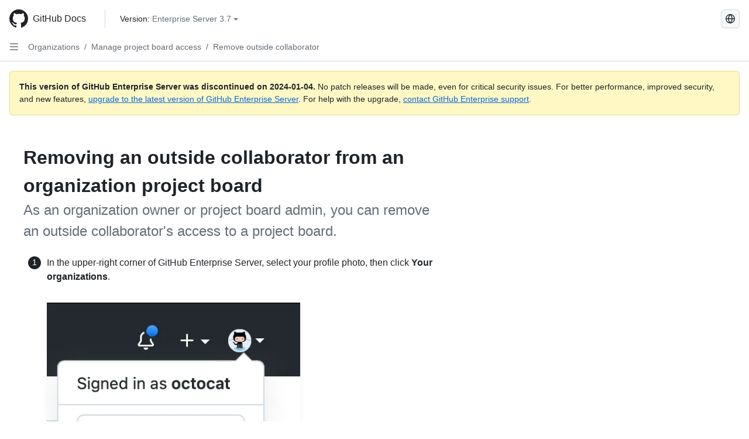

--- FILE ---
content_type: text/html; charset=utf-8
request_url: https://docs.github.com/de/enterprise-server@3.7/organizations/managing-access-to-your-organizations-project-boards/removing-an-outside-collaborator-from-an-organization-project-board
body_size: 18416
content:
<!DOCTYPE html><html data-color-mode="auto" data-light-theme="light" data-dark-theme="dark" lang="de"><head><meta charset="utf-8"><meta name="viewport" content="width=device-width, initial-scale=1"><link rel="icon" type="image/png" href="https://github.github.com/docs-ghes-3.7/assets/cb-345/images/site/favicon.png"><meta name="google-site-verification" content="c1kuD-K2HIVF635lypcsWPoD4kilo5-jA_wBFyT4uMY"><title>Removing an outside collaborator from an organization project board - GitHub Enterprise Server 3.7 Docs</title><meta name="description" content="As an organization owner or project board admin, you can remove an outside collaborator's access to a project board."><link rel="alternate" hreflang="en" href="https://docs.github.com/en/enterprise-server@3.7/organizations/managing-access-to-your-organizations-project-boards/removing-an-outside-collaborator-from-an-organization-project-board"><link rel="alternate" hreflang="zh-Hans" href="https://docs.github.com/zh/enterprise-server@3.7/organizations/managing-access-to-your-organizations-project-boards/removing-an-outside-collaborator-from-an-organization-project-board"><link rel="alternate" hreflang="es" href="https://docs.github.com/es/enterprise-server@3.7/organizations/managing-access-to-your-organizations-project-boards/removing-an-outside-collaborator-from-an-organization-project-board"><link rel="alternate" hreflang="pt" href="https://docs.github.com/pt/enterprise-server@3.7/organizations/managing-access-to-your-organizations-project-boards/removing-an-outside-collaborator-from-an-organization-project-board"><link rel="alternate" hreflang="ru" href="https://docs.github.com/ru/enterprise-server@3.7/organizations/managing-access-to-your-organizations-project-boards/removing-an-outside-collaborator-from-an-organization-project-board"><link rel="alternate" hreflang="ja" href="https://docs.github.com/ja/enterprise-server@3.7/organizations/managing-access-to-your-organizations-project-boards/removing-an-outside-collaborator-from-an-organization-project-board"><link rel="alternate" hreflang="fr" href="https://docs.github.com/fr/enterprise-server@3.7/organizations/managing-access-to-your-organizations-project-boards/removing-an-outside-collaborator-from-an-organization-project-board"><link rel="alternate" hreflang="ko" href="https://docs.github.com/ko/enterprise-server@3.7/organizations/managing-access-to-your-organizations-project-boards/removing-an-outside-collaborator-from-an-organization-project-board"><meta name="keywords" content="Organizations,Teams"><meta name="path-language" content="de"><meta name="path-version" content="enterprise-server@3.7"><meta name="path-product" content="organizations"><meta name="path-article" content="organizations/managing-access-to-your-organizations-project-boards/removing-an-outside-collaborator-from-an-organization-project-board"><meta name="page-document-type" content="article"><meta name="status" content="200"><meta property="og:site_name" content="GitHub Docs"><meta property="og:title" content="Removing an outside collaborator from an organization project board - GitHub Enterprise Server 3.7 Docs"><meta property="og:type" content="article"><meta property="og:url" content="http://localhost:4001/de/enterprise-server@3.7/organizations/managing-access-to-your-organizations-project-boards/removing-an-outside-collaborator-from-an-organization-project-board"><meta property="og:image" content="https://github.githubassets.com/images/modules/open_graph/github-logo.png"><meta name="next-head-count" content="27"><link rel="preload" href="https://docs.github.com/enterprise-server@3.7/_next/static/css/298f0cf381eab452.css" as="style"><link rel="stylesheet" href="https://docs.github.com/enterprise-server@3.7/_next/static/css/298f0cf381eab452.css" data-n-g=""><link rel="preload" href="https://docs.github.com/enterprise-server@3.7/_next/static/css/5c1e2d4bb1a60ebe.css" as="style"><link rel="stylesheet" href="https://docs.github.com/enterprise-server@3.7/_next/static/css/5c1e2d4bb1a60ebe.css" data-n-p=""><noscript data-n-css=""></noscript><script defer="" nomodule="" src="https://docs.github.com/enterprise-server@3.7/_next/static/chunks/polyfills-c67a75d1b6f99dc8.js"></script><script src="https://docs.github.com/enterprise-server@3.7/_next/static/chunks/webpack-855fcc6b27ea6236.js" defer=""></script><script src="https://docs.github.com/enterprise-server@3.7/_next/static/chunks/framework-2114f3935436c3d0.js" defer=""></script><script src="https://docs.github.com/enterprise-server@3.7/_next/static/chunks/main-20eb8a0f8ccebb3c.js" defer=""></script><script src="https://docs.github.com/enterprise-server@3.7/_next/static/chunks/pages/_app-6933f720fa7bacdd.js" defer=""></script><script src="https://docs.github.com/enterprise-server@3.7/_next/static/chunks/0e226fb0-138279bf96be313d.js" defer=""></script><script src="https://docs.github.com/enterprise-server@3.7/_next/static/chunks/1966-27ce4772485dff2d.js" defer=""></script><script src="https://docs.github.com/enterprise-server@3.7/_next/static/chunks/3094-d696e4eae0800d50.js" defer=""></script><script src="https://docs.github.com/enterprise-server@3.7/_next/static/chunks/1026-81d24c8cc72ec184.js" defer=""></script><script src="https://docs.github.com/enterprise-server@3.7/_next/static/chunks/7274-6ca70ee030979a7a.js" defer=""></script><script src="https://docs.github.com/enterprise-server@3.7/_next/static/chunks/1303-4b60295156274ac6.js" defer=""></script><script src="https://docs.github.com/enterprise-server@3.7/_next/static/chunks/8780-3bbfe4c5e9001752.js" defer=""></script><script src="https://docs.github.com/enterprise-server@3.7/_next/static/chunks/9610-25f3050fc7893b11.js" defer=""></script><script src="https://docs.github.com/enterprise-server@3.7/_next/static/chunks/pages/%5BversionId%5D/%5BproductId%5D/%5B...restPage%5D-67431e55459e68f1.js" defer=""></script><style data-styled="" data-styled-version="5.3.5">.daAEFx{-webkit-transform:rotate(0deg);-ms-transform:rotate(0deg);transform:rotate(0deg);}/*!sc*/
.gzcJGA{-webkit-transform:rotate(180deg);-ms-transform:rotate(180deg);transform:rotate(180deg);}/*!sc*/
data-styled.g5[id="Octicon-sc-9kayk9-0"]{content:"daAEFx,gzcJGA,"}/*!sc*/
.cEhRXB{-webkit-box-pack:center;-webkit-justify-content:center;-ms-flex-pack:center;justify-content:center;}/*!sc*/
.dmdEgz{display:-webkit-box;display:-webkit-flex;display:-ms-flexbox;display:flex;pointer-events:none;}/*!sc*/
.Ywlla{list-style:none;}/*!sc*/
.hROlum{display:-webkit-box;display:-webkit-flex;display:-ms-flexbox;display:flex;-webkit-flex-direction:column;-ms-flex-direction:column;flex-direction:column;-webkit-box-flex:1;-webkit-flex-grow:1;-ms-flex-positive:1;flex-grow:1;min-width:0;}/*!sc*/
.cUxMoC{display:-webkit-box;display:-webkit-flex;display:-ms-flexbox;display:flex;-webkit-box-flex:1;-webkit-flex-grow:1;-ms-flex-positive:1;flex-grow:1;}/*!sc*/
.iGPchh{-webkit-box-flex:1;-webkit-flex-grow:1;-ms-flex-positive:1;flex-grow:1;font-weight:400;}/*!sc*/
.bQYDur{height:20px;-webkit-flex-shrink:0;-ms-flex-negative:0;flex-shrink:0;color:#656d76;margin-left:8px;font-weight:initial;}/*!sc*/
[data-variant="danger"]:hover .Box-sc-g0xbh4-0,[data-variant="danger"]:active .bQYDur{color:#1F2328;}/*!sc*/
.gMkIpo{padding:0;margin:0;display:none;}/*!sc*/
.gMkIpo *{font-size:14px;}/*!sc*/
.enEvIH{padding:0;margin:0;display:block;}/*!sc*/
.enEvIH *{font-size:14px;}/*!sc*/
.eQiQea{grid-area:topper;}/*!sc*/
.giVcWX{-webkit-align-self:flex-start;-ms-flex-item-align:start;align-self:flex-start;grid-area:sidebar;}/*!sc*/
.ijSsTo{grid-area:intro;}/*!sc*/
.kohLxz{grid-area:content;}/*!sc*/
data-styled.g6[id="Box-sc-g0xbh4-0"]{content:"cEhRXB,dmdEgz,Ywlla,hROlum,cUxMoC,iGPchh,bQYDur,gMkIpo,enEvIH,eQiQea,giVcWX,ijSsTo,kohLxz,"}/*!sc*/
.hgjakc{margin:0;padding-inline-start:0;padding-top:8px;padding-bottom:8px;}/*!sc*/
data-styled.g23[id="List__ListBox-sc-1x7olzq-0"]{content:"hgjakc,"}/*!sc*/
.fOqRlj{position:relative;display:-webkit-box;display:-webkit-flex;display:-ms-flexbox;display:flex;padding-left:8px;padding-right:8px;padding-top:6px;padding-bottom:6px;line-height:20px;min-height:5px;margin-left:8px;margin-right:8px;border-radius:6px;-webkit-transition:background 33.333ms linear;transition:background 33.333ms linear;color:#1F2328;cursor:pointer;-webkit-appearance:none;-moz-appearance:none;appearance:none;background:unset;border:unset;width:calc(100% - 16px);font-family:unset;text-align:unset;margin-top:unset;margin-bottom:unset;}/*!sc*/
.fOqRlj[aria-disabled]{cursor:not-allowed;}/*!sc*/
.fOqRlj[aria-disabled] [data-component="ActionList.Checkbox"]{cursor:not-allowed;background-color:var(--color-input-disabled-bg,rgba(175,184,193,0.2));border-color:var(--color-input-disabled-bg,rgba(175,184,193,0.2));}/*!sc*/
@media (hover:hover) and (pointer:fine){.fOqRlj:hover:not([aria-disabled]){background-color:rgba(208,215,222,0.32);color:#1F2328;box-shadow:inset 0 0 0 max(1px,0.0625rem) rgba(0,0,0,0);}.fOqRlj:focus-visible,.fOqRlj > a:focus-visible{outline:none;border:2 solid;box-shadow:0 0 0 2px #0969da;}.fOqRlj:active:not([aria-disabled]){background-color:rgba(208,215,222,0.48);color:#1F2328;}}/*!sc*/
@media (forced-colors:active){.fOqRlj:focus{outline:solid 1px transparent !important;}}/*!sc*/
.fOqRlj [data-component="ActionList.Item--DividerContainer"]{position:relative;}/*!sc*/
.fOqRlj [data-component="ActionList.Item--DividerContainer"]::before{content:" ";display:block;position:absolute;width:100%;top:-7px;border:0 solid;border-top-width:0;border-color:var(--divider-color,transparent);}/*!sc*/
.fOqRlj:not(:first-of-type){--divider-color:rgba(208,215,222,0.48);}/*!sc*/
[data-component="ActionList.Divider"] + .Item__LiBox-sc-yeql7o-0{--divider-color:transparent !important;}/*!sc*/
.fOqRlj:hover:not([aria-disabled]),.fOqRlj:focus:not([aria-disabled]),.fOqRlj[data-focus-visible-added]:not([aria-disabled]){--divider-color:transparent;}/*!sc*/
.fOqRlj:hover:not([aria-disabled]) + .Item__LiBox-sc-yeql7o-0,.fOqRlj[data-focus-visible-added] + li{--divider-color:transparent;}/*!sc*/
.bFlTuc{position:relative;display:-webkit-box;display:-webkit-flex;display:-ms-flexbox;display:flex;padding-left:0;padding-right:0;font-size:14px;padding-top:0;padding-bottom:0;line-height:20px;min-height:5px;margin-left:8px;margin-right:8px;border-radius:6px;-webkit-transition:background 33.333ms linear;transition:background 33.333ms linear;color:#1F2328;cursor:pointer;-webkit-appearance:none;-moz-appearance:none;appearance:none;background:unset;border:unset;width:calc(100% - 16px);font-family:unset;text-align:unset;margin-top:unset;margin-bottom:unset;}/*!sc*/
.bFlTuc[aria-disabled]{cursor:not-allowed;}/*!sc*/
.bFlTuc[aria-disabled] [data-component="ActionList.Checkbox"]{cursor:not-allowed;background-color:var(--color-input-disabled-bg,rgba(175,184,193,0.2));border-color:var(--color-input-disabled-bg,rgba(175,184,193,0.2));}/*!sc*/
@media (hover:hover) and (pointer:fine){.bFlTuc:hover:not([aria-disabled]){background-color:rgba(208,215,222,0.32);color:#1F2328;box-shadow:inset 0 0 0 max(1px,0.0625rem) rgba(0,0,0,0);}.bFlTuc:focus-visible,.bFlTuc > a:focus-visible{outline:none;border:2 solid;box-shadow:0 0 0 2px #0969da;}.bFlTuc:active:not([aria-disabled]){background-color:rgba(208,215,222,0.48);color:#1F2328;}}/*!sc*/
@media (forced-colors:active){.bFlTuc:focus{outline:solid 1px transparent !important;}}/*!sc*/
.bFlTuc [data-component="ActionList.Item--DividerContainer"]{position:relative;}/*!sc*/
.bFlTuc [data-component="ActionList.Item--DividerContainer"]::before{content:" ";display:block;position:absolute;width:100%;top:-7px;border:0 solid;border-top-width:0;border-color:var(--divider-color,transparent);}/*!sc*/
.bFlTuc:not(:first-of-type){--divider-color:rgba(208,215,222,0.48);}/*!sc*/
[data-component="ActionList.Divider"] + .Item__LiBox-sc-yeql7o-0{--divider-color:transparent !important;}/*!sc*/
.bFlTuc:hover:not([aria-disabled]),.bFlTuc:focus:not([aria-disabled]),.bFlTuc[data-focus-visible-added]:not([aria-disabled]){--divider-color:transparent;}/*!sc*/
.bFlTuc:hover:not([aria-disabled]) + .Item__LiBox-sc-yeql7o-0,.bFlTuc[data-focus-visible-added] + li{--divider-color:transparent;}/*!sc*/
.etDjxF{position:relative;display:-webkit-box;display:-webkit-flex;display:-ms-flexbox;display:flex;padding-left:16px;padding-right:8px;font-size:12px;padding-top:6px;padding-bottom:6px;line-height:20px;min-height:5px;margin-left:8px;margin-right:8px;border-radius:6px;-webkit-transition:background 33.333ms linear;transition:background 33.333ms linear;color:#1F2328;cursor:pointer;-webkit-appearance:none;-moz-appearance:none;appearance:none;background:unset;border:unset;width:calc(100% - 16px);font-family:unset;text-align:unset;margin-top:unset;margin-bottom:unset;}/*!sc*/
.etDjxF[aria-disabled]{cursor:not-allowed;}/*!sc*/
.etDjxF[aria-disabled] [data-component="ActionList.Checkbox"]{cursor:not-allowed;background-color:var(--color-input-disabled-bg,rgba(175,184,193,0.2));border-color:var(--color-input-disabled-bg,rgba(175,184,193,0.2));}/*!sc*/
@media (hover:hover) and (pointer:fine){.etDjxF:hover:not([aria-disabled]){background-color:rgba(208,215,222,0.32);color:#1F2328;box-shadow:inset 0 0 0 max(1px,0.0625rem) rgba(0,0,0,0);}.etDjxF:focus-visible,.etDjxF > a:focus-visible{outline:none;border:2 solid;box-shadow:0 0 0 2px #0969da;}.etDjxF:active:not([aria-disabled]){background-color:rgba(208,215,222,0.48);color:#1F2328;}}/*!sc*/
@media (forced-colors:active){.etDjxF:focus{outline:solid 1px transparent !important;}}/*!sc*/
.etDjxF [data-component="ActionList.Item--DividerContainer"]{position:relative;}/*!sc*/
.etDjxF [data-component="ActionList.Item--DividerContainer"]::before{content:" ";display:block;position:absolute;width:100%;top:-7px;border:0 solid;border-top-width:0;border-color:var(--divider-color,transparent);}/*!sc*/
.etDjxF:not(:first-of-type){--divider-color:rgba(208,215,222,0.48);}/*!sc*/
[data-component="ActionList.Divider"] + .Item__LiBox-sc-yeql7o-0{--divider-color:transparent !important;}/*!sc*/
.etDjxF:hover:not([aria-disabled]),.etDjxF:focus:not([aria-disabled]),.etDjxF[data-focus-visible-added]:not([aria-disabled]){--divider-color:transparent;}/*!sc*/
.etDjxF:hover:not([aria-disabled]) + .Item__LiBox-sc-yeql7o-0,.etDjxF[data-focus-visible-added] + li{--divider-color:transparent;}/*!sc*/
.hclmJd{position:relative;display:-webkit-box;display:-webkit-flex;display:-ms-flexbox;display:flex;padding-left:0;padding-right:0;font-size:14px;padding-top:0;padding-bottom:0;line-height:20px;min-height:5px;margin-left:8px;margin-right:8px;border-radius:6px;-webkit-transition:background 33.333ms linear;transition:background 33.333ms linear;color:#1F2328;cursor:pointer;-webkit-appearance:none;-moz-appearance:none;appearance:none;background:unset;border:unset;width:calc(100% - 16px);font-family:unset;text-align:unset;margin-top:unset;margin-bottom:unset;font-weight:600;background-color:rgba(208,215,222,0.24);}/*!sc*/
.hclmJd[aria-disabled]{cursor:not-allowed;}/*!sc*/
.hclmJd[aria-disabled] [data-component="ActionList.Checkbox"]{cursor:not-allowed;background-color:var(--color-input-disabled-bg,rgba(175,184,193,0.2));border-color:var(--color-input-disabled-bg,rgba(175,184,193,0.2));}/*!sc*/
@media (hover:hover) and (pointer:fine){.hclmJd:hover:not([aria-disabled]){background-color:rgba(208,215,222,0.32);color:#1F2328;box-shadow:inset 0 0 0 max(1px,0.0625rem) rgba(0,0,0,0);}.hclmJd:focus-visible,.hclmJd > a:focus-visible{outline:none;border:2 solid;box-shadow:0 0 0 2px #0969da;}.hclmJd:active:not([aria-disabled]){background-color:rgba(208,215,222,0.48);color:#1F2328;}}/*!sc*/
@media (forced-colors:active){.hclmJd:focus{outline:solid 1px transparent !important;}}/*!sc*/
.hclmJd [data-component="ActionList.Item--DividerContainer"]{position:relative;}/*!sc*/
.hclmJd [data-component="ActionList.Item--DividerContainer"]::before{content:" ";display:block;position:absolute;width:100%;top:-7px;border:0 solid;border-top-width:0;border-color:var(--divider-color,transparent);}/*!sc*/
.hclmJd:not(:first-of-type){--divider-color:rgba(208,215,222,0.48);}/*!sc*/
[data-component="ActionList.Divider"] + .Item__LiBox-sc-yeql7o-0{--divider-color:transparent !important;}/*!sc*/
.hclmJd:hover:not([aria-disabled]),.hclmJd:focus:not([aria-disabled]),.hclmJd[data-focus-visible-added]:not([aria-disabled]){--divider-color:transparent;}/*!sc*/
.hclmJd:hover:not([aria-disabled]) + .Item__LiBox-sc-yeql7o-0,.hclmJd[data-focus-visible-added] + li{--divider-color:transparent;}/*!sc*/
.hclmJd::after{position:absolute;top:calc(50% - 12px);left:-8px;width:4px;height:24px;content:"";background-color:#0969da;border-radius:6px;}/*!sc*/
data-styled.g25[id="Item__LiBox-sc-yeql7o-0"]{content:"fOqRlj,bFlTuc,etDjxF,hclmJd,"}/*!sc*/
.cyYuMS{color:#0969da;-webkit-text-decoration:none;text-decoration:none;padding-left:16px;padding-right:8px;padding-top:6px;padding-bottom:6px;display:-webkit-box;display:-webkit-flex;display:-ms-flexbox;display:flex;-webkit-box-flex:1;-webkit-flex-grow:1;-ms-flex-positive:1;flex-grow:1;border-radius:6px;color:inherit;font-size:12px;font-weight:400;}/*!sc*/
.cyYuMS:hover{-webkit-text-decoration:underline;text-decoration:underline;}/*!sc*/
.cyYuMS:is(button){display:inline-block;padding:0;font-size:inherit;white-space:nowrap;cursor:pointer;-webkit-user-select:none;-moz-user-select:none;-ms-user-select:none;user-select:none;background-color:transparent;border:0;-webkit-appearance:none;-moz-appearance:none;appearance:none;}/*!sc*/
.cyYuMS:hover{color:inherit;-webkit-text-decoration:none;text-decoration:none;}/*!sc*/
.cOkRrb{color:#0969da;-webkit-text-decoration:none;text-decoration:none;padding-left:24px;padding-right:8px;padding-top:6px;padding-bottom:6px;display:-webkit-box;display:-webkit-flex;display:-ms-flexbox;display:flex;-webkit-box-flex:1;-webkit-flex-grow:1;-ms-flex-positive:1;flex-grow:1;border-radius:6px;color:inherit;font-size:12px;font-weight:400;}/*!sc*/
.cOkRrb:hover{-webkit-text-decoration:underline;text-decoration:underline;}/*!sc*/
.cOkRrb:is(button){display:inline-block;padding:0;font-size:inherit;white-space:nowrap;cursor:pointer;-webkit-user-select:none;-moz-user-select:none;-ms-user-select:none;user-select:none;background-color:transparent;border:0;-webkit-appearance:none;-moz-appearance:none;appearance:none;}/*!sc*/
.cOkRrb:hover{color:inherit;-webkit-text-decoration:none;text-decoration:none;}/*!sc*/
data-styled.g26[id="Link__StyledLink-sc-14289xe-0"]{content:"cyYuMS,cOkRrb,"}/*!sc*/
.kmxwYj{border-radius:6px;border:1px solid;border-color:transparent;font-family:inherit;font-weight:500;font-size:14px;cursor:pointer;-webkit-appearance:none;-moz-appearance:none;appearance:none;-webkit-user-select:none;-moz-user-select:none;-ms-user-select:none;user-select:none;-webkit-text-decoration:none;text-decoration:none;text-align:center;display:-webkit-box;display:-webkit-flex;display:-ms-flexbox;display:flex;-webkit-align-items:center;-webkit-box-align:center;-ms-flex-align:center;align-items:center;-webkit-box-pack:justify;-webkit-justify-content:space-between;-ms-flex-pack:justify;justify-content:space-between;height:32px;padding:0 12px;gap:8px;min-width:-webkit-max-content;min-width:-moz-max-content;min-width:max-content;-webkit-transition:80ms cubic-bezier(0.65,0,0.35,1);transition:80ms cubic-bezier(0.65,0,0.35,1);-webkit-transition-property:color,fill,background-color,border-color;transition-property:color,fill,background-color,border-color;color:#24292f;background-color:transparent;box-shadow:none;}/*!sc*/
.kmxwYj:focus:not(:disabled){box-shadow:none;outline:2px solid #0969da;outline-offset:-2px;}/*!sc*/
.kmxwYj:focus:not(:disabled):not(:focus-visible){outline:solid 1px transparent;}/*!sc*/
.kmxwYj:focus-visible:not(:disabled){box-shadow:none;outline:2px solid #0969da;outline-offset:-2px;}/*!sc*/
.kmxwYj[href]{display:-webkit-inline-box;display:-webkit-inline-flex;display:-ms-inline-flexbox;display:inline-flex;}/*!sc*/
.kmxwYj[href]:hover{-webkit-text-decoration:none;text-decoration:none;}/*!sc*/
.kmxwYj:hover{-webkit-transition-duration:80ms;transition-duration:80ms;}/*!sc*/
.kmxwYj:active{-webkit-transition:none;transition:none;}/*!sc*/
.kmxwYj:disabled{cursor:not-allowed;box-shadow:none;color:#8c959f;}/*!sc*/
.kmxwYj:disabled [data-component=ButtonCounter],.kmxwYj:disabled [data-component="leadingVisual"],.kmxwYj:disabled [data-component="trailingAction"]{color:inherit;}/*!sc*/
@media (forced-colors:active){.kmxwYj:focus{outline:solid 1px transparent;}}/*!sc*/
.kmxwYj [data-component=ButtonCounter]{font-size:12px;}/*!sc*/
.kmxwYj[data-component=IconButton]{display:inline-grid;padding:unset;place-content:center;width:32px;min-width:unset;}/*!sc*/
.kmxwYj[data-size="small"]{padding:0 8px;height:28px;gap:4px;font-size:12px;}/*!sc*/
.kmxwYj[data-size="small"] [data-component="text"]{line-height:calc(20 / 12);}/*!sc*/
.kmxwYj[data-size="small"] [data-component=ButtonCounter]{font-size:12px;}/*!sc*/
.kmxwYj[data-size="small"] [data-component="buttonContent"] > :not(:last-child){margin-right:4px;}/*!sc*/
.kmxwYj[data-size="small"][data-component=IconButton]{width:28px;padding:unset;}/*!sc*/
.kmxwYj[data-size="large"]{padding:0 16px;height:40px;gap:8px;}/*!sc*/
.kmxwYj[data-size="large"] [data-component="buttonContent"] > :not(:last-child){margin-right:8px;}/*!sc*/
.kmxwYj[data-size="large"][data-component=IconButton]{width:40px;padding:unset;}/*!sc*/
.kmxwYj[data-block="block"]{width:100%;}/*!sc*/
.kmxwYj [data-component="leadingVisual"]{grid-area:leadingVisual;color:#656d76;}/*!sc*/
.kmxwYj [data-component="text"]{grid-area:text;line-height:calc(20/14);white-space:nowrap;}/*!sc*/
.kmxwYj [data-component="trailingVisual"]{grid-area:trailingVisual;}/*!sc*/
.kmxwYj [data-component="trailingAction"]{margin-right:-4px;color:#656d76;}/*!sc*/
.kmxwYj [data-component="buttonContent"]{-webkit-flex:1 0 auto;-ms-flex:1 0 auto;flex:1 0 auto;display:grid;grid-template-areas:"leadingVisual text trailingVisual";grid-template-columns:min-content minmax(0,auto) min-content;-webkit-align-items:center;-webkit-box-align:center;-ms-flex-align:center;align-items:center;-webkit-align-content:center;-ms-flex-line-pack:center;align-content:center;}/*!sc*/
.kmxwYj [data-component="buttonContent"] > :not(:last-child){margin-right:8px;}/*!sc*/
.kmxwYj:hover:not([disabled]){background-color:rgba(208,215,222,0.32);}/*!sc*/
.kmxwYj:active:not([disabled]){background-color:rgba(208,215,222,0.48);}/*!sc*/
.kmxwYj[aria-expanded=true]{background-color:rgba(208,215,222,0.24);}/*!sc*/
.kmxwYj[data-component="IconButton"][data-no-visuals]{color:#656d76;}/*!sc*/
.kmxwYj[data-no-visuals]{color:#0969da;}/*!sc*/
.kmxwYj:has([data-component="ButtonCounter"]){color:#24292f;}/*!sc*/
.kmxwYj:disabled[data-no-visuals]{color:#8c959f;}/*!sc*/
.kmxwYj:disabled[data-no-visuals] [data-component=ButtonCounter]{color:inherit;}/*!sc*/
.kmxwYj{height:auto;text-align:left;}/*!sc*/
.kmxwYj span:first-child{display:inline;}/*!sc*/
.ctzMFf{border-radius:6px;border:1px solid;border-color:var(--button-default-borderColor-rest,rgba(31,35,40,0.15));font-family:inherit;font-weight:500;font-size:14px;cursor:pointer;-webkit-appearance:none;-moz-appearance:none;appearance:none;-webkit-user-select:none;-moz-user-select:none;-ms-user-select:none;user-select:none;-webkit-text-decoration:none;text-decoration:none;text-align:center;display:-webkit-box;display:-webkit-flex;display:-ms-flexbox;display:flex;-webkit-align-items:center;-webkit-box-align:center;-ms-flex-align:center;align-items:center;-webkit-box-pack:justify;-webkit-justify-content:space-between;-ms-flex-pack:justify;justify-content:space-between;height:32px;padding:0 12px;gap:8px;min-width:-webkit-max-content;min-width:-moz-max-content;min-width:max-content;-webkit-transition:80ms cubic-bezier(0.65,0,0.35,1);transition:80ms cubic-bezier(0.65,0,0.35,1);-webkit-transition-property:color,fill,background-color,border-color;transition-property:color,fill,background-color,border-color;color:#24292f;background-color:#f6f8fa;box-shadow:0 1px 0 rgba(31,35,40,0.04),inset 0 1px 0 rgba(255,255,255,0.25);}/*!sc*/
.ctzMFf:focus:not(:disabled){box-shadow:none;outline:2px solid #0969da;outline-offset:-2px;}/*!sc*/
.ctzMFf:focus:not(:disabled):not(:focus-visible){outline:solid 1px transparent;}/*!sc*/
.ctzMFf:focus-visible:not(:disabled){box-shadow:none;outline:2px solid #0969da;outline-offset:-2px;}/*!sc*/
.ctzMFf[href]{display:-webkit-inline-box;display:-webkit-inline-flex;display:-ms-inline-flexbox;display:inline-flex;}/*!sc*/
.ctzMFf[href]:hover{-webkit-text-decoration:none;text-decoration:none;}/*!sc*/
.ctzMFf:hover{-webkit-transition-duration:80ms;transition-duration:80ms;}/*!sc*/
.ctzMFf:active{-webkit-transition:none;transition:none;}/*!sc*/
.ctzMFf:disabled{cursor:not-allowed;box-shadow:none;color:#8c959f;}/*!sc*/
.ctzMFf:disabled [data-component=ButtonCounter]{color:inherit;}/*!sc*/
@media (forced-colors:active){.ctzMFf:focus{outline:solid 1px transparent;}}/*!sc*/
.ctzMFf [data-component=ButtonCounter]{font-size:12px;}/*!sc*/
.ctzMFf[data-component=IconButton]{display:inline-grid;padding:unset;place-content:center;width:32px;min-width:unset;}/*!sc*/
.ctzMFf[data-size="small"]{padding:0 8px;height:28px;gap:4px;font-size:12px;}/*!sc*/
.ctzMFf[data-size="small"] [data-component="text"]{line-height:calc(20 / 12);}/*!sc*/
.ctzMFf[data-size="small"] [data-component=ButtonCounter]{font-size:12px;}/*!sc*/
.ctzMFf[data-size="small"] [data-component="buttonContent"] > :not(:last-child){margin-right:4px;}/*!sc*/
.ctzMFf[data-size="small"][data-component=IconButton]{width:28px;padding:unset;}/*!sc*/
.ctzMFf[data-size="large"]{padding:0 16px;height:40px;gap:8px;}/*!sc*/
.ctzMFf[data-size="large"] [data-component="buttonContent"] > :not(:last-child){margin-right:8px;}/*!sc*/
.ctzMFf[data-size="large"][data-component=IconButton]{width:40px;padding:unset;}/*!sc*/
.ctzMFf[data-block="block"]{width:100%;}/*!sc*/
.ctzMFf [data-component="leadingVisual"]{grid-area:leadingVisual;}/*!sc*/
.ctzMFf [data-component="text"]{grid-area:text;line-height:calc(20/14);white-space:nowrap;}/*!sc*/
.ctzMFf [data-component="trailingVisual"]{grid-area:trailingVisual;}/*!sc*/
.ctzMFf [data-component="trailingAction"]{margin-right:-4px;}/*!sc*/
.ctzMFf [data-component="buttonContent"]{-webkit-flex:1 0 auto;-ms-flex:1 0 auto;flex:1 0 auto;display:grid;grid-template-areas:"leadingVisual text trailingVisual";grid-template-columns:min-content minmax(0,auto) min-content;-webkit-align-items:center;-webkit-box-align:center;-ms-flex-align:center;align-items:center;-webkit-align-content:center;-ms-flex-line-pack:center;align-content:center;}/*!sc*/
.ctzMFf [data-component="buttonContent"] > :not(:last-child){margin-right:8px;}/*!sc*/
.ctzMFf:hover:not([disabled]){background-color:#f3f4f6;border-color:var(--button-default-borderColor-hover,rgba(31,35,40,0.15));}/*!sc*/
.ctzMFf:active:not([disabled]){background-color:hsla(220,14%,93%,1);border-color:var(--button-default-borderColor-active,rgba(31,35,40,0.15));}/*!sc*/
.ctzMFf[aria-expanded=true]{background-color:hsla(220,14%,93%,1);border-color:var(--button-default-borderColor-active,rgba(31,35,40,0.15));}/*!sc*/
.ctzMFf [data-component="leadingVisual"],.ctzMFf [data-component="trailingVisual"],.ctzMFf [data-component="trailingAction"]{color:var(--button-color,#656d76);}/*!sc*/
.ctzMFf[data-no-visuals]{border-top-left-radius:unset;border-bottom-left-radius:unset;}/*!sc*/
.gPJIFz{border-radius:6px;border:1px solid;border-color:var(--button-default-borderColor-rest,rgba(31,35,40,0.15));font-family:inherit;font-weight:500;font-size:14px;cursor:pointer;-webkit-appearance:none;-moz-appearance:none;appearance:none;-webkit-user-select:none;-moz-user-select:none;-ms-user-select:none;user-select:none;-webkit-text-decoration:none;text-decoration:none;text-align:center;display:-webkit-box;display:-webkit-flex;display:-ms-flexbox;display:flex;-webkit-align-items:center;-webkit-box-align:center;-ms-flex-align:center;align-items:center;-webkit-box-pack:justify;-webkit-justify-content:space-between;-ms-flex-pack:justify;justify-content:space-between;height:32px;padding:0 12px;gap:8px;min-width:-webkit-max-content;min-width:-moz-max-content;min-width:max-content;-webkit-transition:80ms cubic-bezier(0.65,0,0.35,1);transition:80ms cubic-bezier(0.65,0,0.35,1);-webkit-transition-property:color,fill,background-color,border-color;transition-property:color,fill,background-color,border-color;color:#24292f;background-color:#f6f8fa;box-shadow:0 1px 0 rgba(31,35,40,0.04),inset 0 1px 0 rgba(255,255,255,0.25);}/*!sc*/
.gPJIFz:focus:not(:disabled){box-shadow:none;outline:2px solid #0969da;outline-offset:-2px;}/*!sc*/
.gPJIFz:focus:not(:disabled):not(:focus-visible){outline:solid 1px transparent;}/*!sc*/
.gPJIFz:focus-visible:not(:disabled){box-shadow:none;outline:2px solid #0969da;outline-offset:-2px;}/*!sc*/
.gPJIFz[href]{display:-webkit-inline-box;display:-webkit-inline-flex;display:-ms-inline-flexbox;display:inline-flex;}/*!sc*/
.gPJIFz[href]:hover{-webkit-text-decoration:none;text-decoration:none;}/*!sc*/
.gPJIFz:hover{-webkit-transition-duration:80ms;transition-duration:80ms;}/*!sc*/
.gPJIFz:active{-webkit-transition:none;transition:none;}/*!sc*/
.gPJIFz:disabled{cursor:not-allowed;box-shadow:none;color:#8c959f;}/*!sc*/
.gPJIFz:disabled [data-component=ButtonCounter]{color:inherit;}/*!sc*/
@media (forced-colors:active){.gPJIFz:focus{outline:solid 1px transparent;}}/*!sc*/
.gPJIFz [data-component=ButtonCounter]{font-size:12px;}/*!sc*/
.gPJIFz[data-component=IconButton]{display:inline-grid;padding:unset;place-content:center;width:32px;min-width:unset;}/*!sc*/
.gPJIFz[data-size="small"]{padding:0 8px;height:28px;gap:4px;font-size:12px;}/*!sc*/
.gPJIFz[data-size="small"] [data-component="text"]{line-height:calc(20 / 12);}/*!sc*/
.gPJIFz[data-size="small"] [data-component=ButtonCounter]{font-size:12px;}/*!sc*/
.gPJIFz[data-size="small"] [data-component="buttonContent"] > :not(:last-child){margin-right:4px;}/*!sc*/
.gPJIFz[data-size="small"][data-component=IconButton]{width:28px;padding:unset;}/*!sc*/
.gPJIFz[data-size="large"]{padding:0 16px;height:40px;gap:8px;}/*!sc*/
.gPJIFz[data-size="large"] [data-component="buttonContent"] > :not(:last-child){margin-right:8px;}/*!sc*/
.gPJIFz[data-size="large"][data-component=IconButton]{width:40px;padding:unset;}/*!sc*/
.gPJIFz[data-block="block"]{width:100%;}/*!sc*/
.gPJIFz [data-component="leadingVisual"]{grid-area:leadingVisual;}/*!sc*/
.gPJIFz [data-component="text"]{grid-area:text;line-height:calc(20/14);white-space:nowrap;}/*!sc*/
.gPJIFz [data-component="trailingVisual"]{grid-area:trailingVisual;}/*!sc*/
.gPJIFz [data-component="trailingAction"]{margin-right:-4px;}/*!sc*/
.gPJIFz [data-component="buttonContent"]{-webkit-flex:1 0 auto;-ms-flex:1 0 auto;flex:1 0 auto;display:grid;grid-template-areas:"leadingVisual text trailingVisual";grid-template-columns:min-content minmax(0,auto) min-content;-webkit-align-items:center;-webkit-box-align:center;-ms-flex-align:center;align-items:center;-webkit-align-content:center;-ms-flex-line-pack:center;align-content:center;}/*!sc*/
.gPJIFz [data-component="buttonContent"] > :not(:last-child){margin-right:8px;}/*!sc*/
.gPJIFz:hover:not([disabled]){background-color:#f3f4f6;border-color:var(--button-default-borderColor-hover,rgba(31,35,40,0.15));}/*!sc*/
.gPJIFz:active:not([disabled]){background-color:hsla(220,14%,93%,1);border-color:var(--button-default-borderColor-active,rgba(31,35,40,0.15));}/*!sc*/
.gPJIFz[aria-expanded=true]{background-color:hsla(220,14%,93%,1);border-color:var(--button-default-borderColor-active,rgba(31,35,40,0.15));}/*!sc*/
.gPJIFz [data-component="leadingVisual"],.gPJIFz [data-component="trailingVisual"],.gPJIFz [data-component="trailingAction"]{color:var(--button-color,#656d76);}/*!sc*/
.lfyvAm{border-radius:6px;border:1px solid;border-color:var(--button-default-borderColor-rest,rgba(31,35,40,0.15));font-family:inherit;font-weight:500;font-size:14px;cursor:pointer;-webkit-appearance:none;-moz-appearance:none;appearance:none;-webkit-user-select:none;-moz-user-select:none;-ms-user-select:none;user-select:none;-webkit-text-decoration:none;text-decoration:none;text-align:center;display:-webkit-box;display:-webkit-flex;display:-ms-flexbox;display:flex;-webkit-align-items:center;-webkit-box-align:center;-ms-flex-align:center;align-items:center;-webkit-box-pack:justify;-webkit-justify-content:space-between;-ms-flex-pack:justify;justify-content:space-between;height:32px;padding:0 12px;gap:8px;min-width:-webkit-max-content;min-width:-moz-max-content;min-width:max-content;-webkit-transition:80ms cubic-bezier(0.65,0,0.35,1);transition:80ms cubic-bezier(0.65,0,0.35,1);-webkit-transition-property:color,fill,background-color,border-color;transition-property:color,fill,background-color,border-color;color:#24292f;background-color:#f6f8fa;box-shadow:0 1px 0 rgba(31,35,40,0.04),inset 0 1px 0 rgba(255,255,255,0.25);}/*!sc*/
.lfyvAm:focus:not(:disabled){box-shadow:none;outline:2px solid #0969da;outline-offset:-2px;}/*!sc*/
.lfyvAm:focus:not(:disabled):not(:focus-visible){outline:solid 1px transparent;}/*!sc*/
.lfyvAm:focus-visible:not(:disabled){box-shadow:none;outline:2px solid #0969da;outline-offset:-2px;}/*!sc*/
.lfyvAm[href]{display:-webkit-inline-box;display:-webkit-inline-flex;display:-ms-inline-flexbox;display:inline-flex;}/*!sc*/
.lfyvAm[href]:hover{-webkit-text-decoration:none;text-decoration:none;}/*!sc*/
.lfyvAm:hover{-webkit-transition-duration:80ms;transition-duration:80ms;}/*!sc*/
.lfyvAm:active{-webkit-transition:none;transition:none;}/*!sc*/
.lfyvAm:disabled{cursor:not-allowed;box-shadow:none;color:#8c959f;}/*!sc*/
.lfyvAm:disabled [data-component=ButtonCounter]{color:inherit;}/*!sc*/
@media (forced-colors:active){.lfyvAm:focus{outline:solid 1px transparent;}}/*!sc*/
.lfyvAm [data-component=ButtonCounter]{font-size:12px;}/*!sc*/
.lfyvAm[data-component=IconButton]{display:inline-grid;padding:unset;place-content:center;width:32px;min-width:unset;}/*!sc*/
.lfyvAm[data-size="small"]{padding:0 8px;height:28px;gap:4px;font-size:12px;}/*!sc*/
.lfyvAm[data-size="small"] [data-component="text"]{line-height:calc(20 / 12);}/*!sc*/
.lfyvAm[data-size="small"] [data-component=ButtonCounter]{font-size:12px;}/*!sc*/
.lfyvAm[data-size="small"] [data-component="buttonContent"] > :not(:last-child){margin-right:4px;}/*!sc*/
.lfyvAm[data-size="small"][data-component=IconButton]{width:28px;padding:unset;}/*!sc*/
.lfyvAm[data-size="large"]{padding:0 16px;height:40px;gap:8px;}/*!sc*/
.lfyvAm[data-size="large"] [data-component="buttonContent"] > :not(:last-child){margin-right:8px;}/*!sc*/
.lfyvAm[data-size="large"][data-component=IconButton]{width:40px;padding:unset;}/*!sc*/
.lfyvAm[data-block="block"]{width:100%;}/*!sc*/
.lfyvAm [data-component="leadingVisual"]{grid-area:leadingVisual;}/*!sc*/
.lfyvAm [data-component="text"]{grid-area:text;line-height:calc(20/14);white-space:nowrap;}/*!sc*/
.lfyvAm [data-component="trailingVisual"]{grid-area:trailingVisual;}/*!sc*/
.lfyvAm [data-component="trailingAction"]{margin-right:-4px;}/*!sc*/
.lfyvAm [data-component="buttonContent"]{-webkit-flex:1 0 auto;-ms-flex:1 0 auto;flex:1 0 auto;display:grid;grid-template-areas:"leadingVisual text trailingVisual";grid-template-columns:min-content minmax(0,auto) min-content;-webkit-align-items:center;-webkit-box-align:center;-ms-flex-align:center;align-items:center;-webkit-align-content:center;-ms-flex-line-pack:center;align-content:center;}/*!sc*/
.lfyvAm [data-component="buttonContent"] > :not(:last-child){margin-right:8px;}/*!sc*/
.lfyvAm:hover:not([disabled]){background-color:#f3f4f6;border-color:var(--button-default-borderColor-hover,rgba(31,35,40,0.15));}/*!sc*/
.lfyvAm:active:not([disabled]){background-color:hsla(220,14%,93%,1);border-color:var(--button-default-borderColor-active,rgba(31,35,40,0.15));}/*!sc*/
.lfyvAm[aria-expanded=true]{background-color:hsla(220,14%,93%,1);border-color:var(--button-default-borderColor-active,rgba(31,35,40,0.15));}/*!sc*/
.lfyvAm [data-component="leadingVisual"],.lfyvAm [data-component="trailingVisual"],.lfyvAm [data-component="trailingAction"]{color:var(--button-color,#656d76);}/*!sc*/
.lfyvAm[data-no-visuals]{display:none;}/*!sc*/
.LjTFK{border-radius:6px;border:1px solid;border-color:var(--button-default-borderColor-rest,rgba(31,35,40,0.15));font-family:inherit;font-weight:500;font-size:14px;cursor:pointer;-webkit-appearance:none;-moz-appearance:none;appearance:none;-webkit-user-select:none;-moz-user-select:none;-ms-user-select:none;user-select:none;-webkit-text-decoration:none;text-decoration:none;text-align:center;display:-webkit-box;display:-webkit-flex;display:-ms-flexbox;display:flex;-webkit-align-items:center;-webkit-box-align:center;-ms-flex-align:center;align-items:center;-webkit-box-pack:justify;-webkit-justify-content:space-between;-ms-flex-pack:justify;justify-content:space-between;height:32px;padding:0 12px;gap:8px;min-width:-webkit-max-content;min-width:-moz-max-content;min-width:max-content;-webkit-transition:80ms cubic-bezier(0.65,0,0.35,1);transition:80ms cubic-bezier(0.65,0,0.35,1);-webkit-transition-property:color,fill,background-color,border-color;transition-property:color,fill,background-color,border-color;color:#24292f;background-color:#f6f8fa;box-shadow:0 1px 0 rgba(31,35,40,0.04),inset 0 1px 0 rgba(255,255,255,0.25);}/*!sc*/
.LjTFK:focus:not(:disabled){box-shadow:none;outline:2px solid #0969da;outline-offset:-2px;}/*!sc*/
.LjTFK:focus:not(:disabled):not(:focus-visible){outline:solid 1px transparent;}/*!sc*/
.LjTFK:focus-visible:not(:disabled){box-shadow:none;outline:2px solid #0969da;outline-offset:-2px;}/*!sc*/
.LjTFK[href]{display:-webkit-inline-box;display:-webkit-inline-flex;display:-ms-inline-flexbox;display:inline-flex;}/*!sc*/
.LjTFK[href]:hover{-webkit-text-decoration:none;text-decoration:none;}/*!sc*/
.LjTFK:hover{-webkit-transition-duration:80ms;transition-duration:80ms;}/*!sc*/
.LjTFK:active{-webkit-transition:none;transition:none;}/*!sc*/
.LjTFK:disabled{cursor:not-allowed;box-shadow:none;color:#8c959f;}/*!sc*/
.LjTFK:disabled [data-component=ButtonCounter]{color:inherit;}/*!sc*/
@media (forced-colors:active){.LjTFK:focus{outline:solid 1px transparent;}}/*!sc*/
.LjTFK [data-component=ButtonCounter]{font-size:12px;}/*!sc*/
.LjTFK[data-component=IconButton]{display:inline-grid;padding:unset;place-content:center;width:32px;min-width:unset;}/*!sc*/
.LjTFK[data-size="small"]{padding:0 8px;height:28px;gap:4px;font-size:12px;}/*!sc*/
.LjTFK[data-size="small"] [data-component="text"]{line-height:calc(20 / 12);}/*!sc*/
.LjTFK[data-size="small"] [data-component=ButtonCounter]{font-size:12px;}/*!sc*/
.LjTFK[data-size="small"] [data-component="buttonContent"] > :not(:last-child){margin-right:4px;}/*!sc*/
.LjTFK[data-size="small"][data-component=IconButton]{width:28px;padding:unset;}/*!sc*/
.LjTFK[data-size="large"]{padding:0 16px;height:40px;gap:8px;}/*!sc*/
.LjTFK[data-size="large"] [data-component="buttonContent"] > :not(:last-child){margin-right:8px;}/*!sc*/
.LjTFK[data-size="large"][data-component=IconButton]{width:40px;padding:unset;}/*!sc*/
.LjTFK[data-block="block"]{width:100%;}/*!sc*/
.LjTFK [data-component="leadingVisual"]{grid-area:leadingVisual;}/*!sc*/
.LjTFK [data-component="text"]{grid-area:text;line-height:calc(20/14);white-space:nowrap;}/*!sc*/
.LjTFK [data-component="trailingVisual"]{grid-area:trailingVisual;}/*!sc*/
.LjTFK [data-component="trailingAction"]{margin-right:-4px;}/*!sc*/
.LjTFK [data-component="buttonContent"]{-webkit-flex:1 0 auto;-ms-flex:1 0 auto;flex:1 0 auto;display:grid;grid-template-areas:"leadingVisual text trailingVisual";grid-template-columns:min-content minmax(0,auto) min-content;-webkit-align-items:center;-webkit-box-align:center;-ms-flex-align:center;align-items:center;-webkit-align-content:center;-ms-flex-line-pack:center;align-content:center;}/*!sc*/
.LjTFK [data-component="buttonContent"] > :not(:last-child){margin-right:8px;}/*!sc*/
.LjTFK:hover:not([disabled]){background-color:#f3f4f6;border-color:var(--button-default-borderColor-hover,rgba(31,35,40,0.15));}/*!sc*/
.LjTFK:active:not([disabled]){background-color:hsla(220,14%,93%,1);border-color:var(--button-default-borderColor-active,rgba(31,35,40,0.15));}/*!sc*/
.LjTFK[aria-expanded=true]{background-color:hsla(220,14%,93%,1);border-color:var(--button-default-borderColor-active,rgba(31,35,40,0.15));}/*!sc*/
.LjTFK [data-component="leadingVisual"],.LjTFK [data-component="trailingVisual"],.LjTFK [data-component="trailingAction"]{color:var(--button-color,#656d76);}/*!sc*/
.LjTFK[data-no-visuals]{margin-left:16px;}/*!sc*/
@media (min-width:768px){.LjTFK[data-no-visuals]{margin-left:0;}}/*!sc*/
@media (min-width:1012px){.LjTFK[data-no-visuals]{display:none;}}/*!sc*/
.biItwq{border-radius:6px;border:1px solid;border-color:transparent;font-family:inherit;font-weight:500;font-size:14px;cursor:pointer;-webkit-appearance:none;-moz-appearance:none;appearance:none;-webkit-user-select:none;-moz-user-select:none;-ms-user-select:none;user-select:none;-webkit-text-decoration:none;text-decoration:none;text-align:center;display:-webkit-box;display:-webkit-flex;display:-ms-flexbox;display:flex;-webkit-align-items:center;-webkit-box-align:center;-ms-flex-align:center;align-items:center;-webkit-box-pack:justify;-webkit-justify-content:space-between;-ms-flex-pack:justify;justify-content:space-between;height:32px;padding:0 12px;gap:8px;min-width:-webkit-max-content;min-width:-moz-max-content;min-width:max-content;-webkit-transition:80ms cubic-bezier(0.65,0,0.35,1);transition:80ms cubic-bezier(0.65,0,0.35,1);-webkit-transition-property:color,fill,background-color,border-color;transition-property:color,fill,background-color,border-color;color:#24292f;background-color:transparent;box-shadow:none;}/*!sc*/
.biItwq:focus:not(:disabled){box-shadow:none;outline:2px solid #0969da;outline-offset:-2px;}/*!sc*/
.biItwq:focus:not(:disabled):not(:focus-visible){outline:solid 1px transparent;}/*!sc*/
.biItwq:focus-visible:not(:disabled){box-shadow:none;outline:2px solid #0969da;outline-offset:-2px;}/*!sc*/
.biItwq[href]{display:-webkit-inline-box;display:-webkit-inline-flex;display:-ms-inline-flexbox;display:inline-flex;}/*!sc*/
.biItwq[href]:hover{-webkit-text-decoration:none;text-decoration:none;}/*!sc*/
.biItwq:hover{-webkit-transition-duration:80ms;transition-duration:80ms;}/*!sc*/
.biItwq:active{-webkit-transition:none;transition:none;}/*!sc*/
.biItwq:disabled{cursor:not-allowed;box-shadow:none;color:#8c959f;}/*!sc*/
.biItwq:disabled [data-component=ButtonCounter],.biItwq:disabled [data-component="leadingVisual"],.biItwq:disabled [data-component="trailingAction"]{color:inherit;}/*!sc*/
@media (forced-colors:active){.biItwq:focus{outline:solid 1px transparent;}}/*!sc*/
.biItwq [data-component=ButtonCounter]{font-size:12px;}/*!sc*/
.biItwq[data-component=IconButton]{display:inline-grid;padding:unset;place-content:center;width:32px;min-width:unset;}/*!sc*/
.biItwq[data-size="small"]{padding:0 8px;height:28px;gap:4px;font-size:12px;}/*!sc*/
.biItwq[data-size="small"] [data-component="text"]{line-height:calc(20 / 12);}/*!sc*/
.biItwq[data-size="small"] [data-component=ButtonCounter]{font-size:12px;}/*!sc*/
.biItwq[data-size="small"] [data-component="buttonContent"] > :not(:last-child){margin-right:4px;}/*!sc*/
.biItwq[data-size="small"][data-component=IconButton]{width:28px;padding:unset;}/*!sc*/
.biItwq[data-size="large"]{padding:0 16px;height:40px;gap:8px;}/*!sc*/
.biItwq[data-size="large"] [data-component="buttonContent"] > :not(:last-child){margin-right:8px;}/*!sc*/
.biItwq[data-size="large"][data-component=IconButton]{width:40px;padding:unset;}/*!sc*/
.biItwq[data-block="block"]{width:100%;}/*!sc*/
.biItwq [data-component="leadingVisual"]{grid-area:leadingVisual;color:#656d76;}/*!sc*/
.biItwq [data-component="text"]{grid-area:text;line-height:calc(20/14);white-space:nowrap;}/*!sc*/
.biItwq [data-component="trailingVisual"]{grid-area:trailingVisual;}/*!sc*/
.biItwq [data-component="trailingAction"]{margin-right:-4px;color:#656d76;}/*!sc*/
.biItwq [data-component="buttonContent"]{-webkit-flex:1 0 auto;-ms-flex:1 0 auto;flex:1 0 auto;display:grid;grid-template-areas:"leadingVisual text trailingVisual";grid-template-columns:min-content minmax(0,auto) min-content;-webkit-align-items:center;-webkit-box-align:center;-ms-flex-align:center;align-items:center;-webkit-align-content:center;-ms-flex-line-pack:center;align-content:center;}/*!sc*/
.biItwq [data-component="buttonContent"] > :not(:last-child){margin-right:8px;}/*!sc*/
.biItwq:hover:not([disabled]){background-color:rgba(208,215,222,0.32);}/*!sc*/
.biItwq:active:not([disabled]){background-color:rgba(208,215,222,0.48);}/*!sc*/
.biItwq[aria-expanded=true]{background-color:rgba(208,215,222,0.24);}/*!sc*/
.biItwq[data-component="IconButton"][data-no-visuals]{color:#656d76;}/*!sc*/
.biItwq[data-no-visuals]{color:#0969da;}/*!sc*/
.biItwq:has([data-component="ButtonCounter"]){color:#24292f;}/*!sc*/
.biItwq:disabled[data-no-visuals]{color:#8c959f;}/*!sc*/
.biItwq:disabled[data-no-visuals] [data-component=ButtonCounter]{color:inherit;}/*!sc*/
data-styled.g27[id="types__StyledButton-sc-ws60qy-0"]{content:"kmxwYj,ctzMFf,gPJIFz,lfyvAm,LjTFK,biItwq,"}/*!sc*/
.bwNwji{font-size:14px;line-height:20px;color:#1F2328;vertical-align:middle;background-color:#ffffff;border:1px solid var(--control-borderColor-rest,#d0d7de);border-radius:6px;outline:none;box-shadow:inset 0 1px 0 rgba(208,215,222,0.2);display:-webkit-inline-box;display:-webkit-inline-flex;display:-ms-inline-flexbox;display:inline-flex;-webkit-align-items:stretch;-webkit-box-align:stretch;-ms-flex-align:stretch;align-items:stretch;min-height:32px;width:100%;height:2rem;-webkit-transition:width 0.3s ease-in-out;transition:width 0.3s ease-in-out;border-bottom-right-radius:unset;border-top-right-radius:unset;border-right:none;min-width:15rem;}/*!sc*/
.bwNwji input,.bwNwji textarea{cursor:text;}/*!sc*/
.bwNwji select{cursor:pointer;}/*!sc*/
.bwNwji::-webkit-input-placeholder{color:#6e7781;}/*!sc*/
.bwNwji::-moz-placeholder{color:#6e7781;}/*!sc*/
.bwNwji:-ms-input-placeholder{color:#6e7781;}/*!sc*/
.bwNwji::placeholder{color:#6e7781;}/*!sc*/
.bwNwji:focus-within{border-color:#0969da;outline:none;box-shadow:inset 0 0 0 1px #0969da;}/*!sc*/
.bwNwji > textarea{padding:12px;}/*!sc*/
@media (min-width:768px){.bwNwji{font-size:14px;}}/*!sc*/
data-styled.g37[id="TextInputWrapper__TextInputBaseWrapper-sc-1mqhpbi-0"]{content:"bwNwji,"}/*!sc*/
.erLEIl{background-repeat:no-repeat;background-position:right 8px center;padding-left:0;padding-right:0;width:100%;height:2rem;-webkit-transition:width 0.3s ease-in-out;transition:width 0.3s ease-in-out;border-bottom-right-radius:unset;border-top-right-radius:unset;border-right:none;min-width:15rem;}/*!sc*/
.erLEIl > :not(:last-child){margin-right:8px;}/*!sc*/
.erLEIl .TextInput-icon,.erLEIl .TextInput-action{-webkit-align-self:center;-ms-flex-item-align:center;align-self:center;color:#656d76;-webkit-flex-shrink:0;-ms-flex-negative:0;flex-shrink:0;}/*!sc*/
.erLEIl > input,.erLEIl > select{padding-left:12px;padding-right:12px;}/*!sc*/
data-styled.g38[id="TextInputWrapper-sc-1mqhpbi-1"]{content:"erLEIl,"}/*!sc*/
.jvumlb{border:0;font-size:inherit;font-family:inherit;background-color:transparent;-webkit-appearance:none;color:inherit;width:100%;}/*!sc*/
.jvumlb:focus{outline:0;}/*!sc*/
data-styled.g55[id="UnstyledTextInput-sc-14ypya-0"]{content:"jvumlb,"}/*!sc*/
.eHGBLZ{position:relative;color:#1F2328;padding:16px;border-style:solid;border-width:1px;border-radius:6px;margin-top:0;color:#1F2328;background-color:#fff8c5;border-color:rgba(212,167,44,0.4);}/*!sc*/
.eHGBLZ p:last-child{margin-bottom:0;}/*!sc*/
.eHGBLZ svg{margin-right:8px;}/*!sc*/
.eHGBLZ svg{color:#9a6700;}/*!sc*/
data-styled.g72[id="Flash__StyledFlash-sc-hzrzfc-0"]{content:"eHGBLZ,"}/*!sc*/
</style></head><body><div id="__next"><a href="#main-content" class="visually-hidden skip-button color-bg-accent-emphasis color-fg-on-emphasis">Skip to main content</a><div data-container="header" class="border-bottom d-unset color-border-muted no-print z-3 color-bg-default Header_header__frpqb"><div></div><header class="color-bg-default p-2 position-sticky top-0 z-1 border-bottom" role="banner" aria-label="Main"><div class="d-flex flex-justify-between p-2 flex-items-center flex-wrap" data-testid="desktop-header"><div tabindex="-1" class="Header_logoWithClosedSearch__zhF6Q" id="github-logo"><a rel="" class="d-flex flex-items-center color-fg-default no-underline mr-3" href="/de/enterprise-server@3.7"><svg aria-hidden="true" focusable="false" role="img" class="octicon octicon-mark-github" viewBox="0 0 16 16" width="32" height="32" fill="currentColor" style="display:inline-block;user-select:none;vertical-align:text-bottom;overflow:visible"><path d="M8 0c4.42 0 8 3.58 8 8a8.013 8.013 0 0 1-5.45 7.59c-.4.08-.55-.17-.55-.38 0-.27.01-1.13.01-2.2 0-.75-.25-1.23-.54-1.48 1.78-.2 3.65-.88 3.65-3.95 0-.88-.31-1.59-.82-2.15.08-.2.36-1.02-.08-2.12 0 0-.67-.22-2.2.82-.64-.18-1.32-.27-2-.27-.68 0-1.36.09-2 .27-1.53-1.03-2.2-.82-2.2-.82-.44 1.1-.16 1.92-.08 2.12-.51.56-.82 1.28-.82 2.15 0 3.06 1.86 3.75 3.64 3.95-.23.2-.44.55-.51 1.07-.46.21-1.61.55-2.33-.66-.15-.24-.6-.83-1.23-.82-.67.01-.27.38.01.53.34.19.73.9.82 1.13.16.45.68 1.31 2.69.94 0 .67.01 1.3.01 1.49 0 .21-.15.45-.55.38A7.995 7.995 0 0 1 0 8c0-4.42 3.58-8 8-8Z"></path></svg><span class="h4 text-semibold ml-2 mr-3">GitHub Docs</span></a><div class="hide-sm border-left pl-3"><div data-testid="version-picker" class=""><button type="button" aria-label="Select GitHub product version: current version is enterprise-server@3.7" class="types__StyledButton-sc-ws60qy-0 kmxwYj color-fg-default width-full p-1 pl-2 pr-2" id=":R9cr6:" aria-haspopup="true" tabindex="0"><span data-component="buttonContent" class="Box-sc-g0xbh4-0 cEhRXB"><span data-component="text"><span style="white-space:pre-wrap">Version: </span><span class="f5 color-fg-muted text-normal" data-testid="field">Enterprise Server 3.7</span></span></span><span data-component="trailingAction" class="Box-sc-g0xbh4-0 dmdEgz"><svg aria-hidden="true" focusable="false" role="img" class="octicon octicon-triangle-down" viewBox="0 0 16 16" width="16" height="16" fill="currentColor" style="display:inline-block;user-select:none;vertical-align:text-bottom;overflow:visible"><path d="m4.427 7.427 3.396 3.396a.25.25 0 0 0 .354 0l3.396-3.396A.25.25 0 0 0 11.396 7H4.604a.25.25 0 0 0-.177.427Z"></path></svg></span></button></div></div></div><div class="d-flex flex-items-center"><div class="Header_searchContainerWithClosedSearch__h372b mr-3"><div data-testid="search"><div class="position-relative z-2"><form role="search" class="width-full d-flex visually-hidden"><meta name="viewport" content="width=device-width initial-scale=1"><label class="text-normal width-full"><span class="visually-hidden" aria-describedby="Enter a search term to find it in the GitHub Docs.">Search GitHub Docs</span><span class="TextInputWrapper__TextInputBaseWrapper-sc-1mqhpbi-0 TextInputWrapper-sc-1mqhpbi-1 bwNwji erLEIl TextInput-wrapper" aria-busy="false"><input type="search" required="" data-testid="site-search-input" placeholder="Search GitHub Docs" autocomplete="off" autocorrect="off" autocapitalize="off" spellcheck="false" maxlength="512" aria-label="Search GitHub Docs" aria-describedby="Enter a search term to find it in the GitHub Docs." data-component="input" class="UnstyledTextInput-sc-14ypya-0 jvumlb" value=""></span></label><button data-component="IconButton" type="submit" aria-label="Search" data-no-visuals="true" class="types__StyledButton-sc-ws60qy-0 ctzMFf"><svg aria-hidden="true" focusable="false" role="img" class="octicon octicon-search" viewBox="0 0 16 16" width="16" height="16" fill="currentColor" style="display:inline-block;user-select:none;vertical-align:text-bottom;overflow:visible"><path d="M10.68 11.74a6 6 0 0 1-7.922-8.982 6 6 0 0 1 8.982 7.922l3.04 3.04a.749.749 0 0 1-.326 1.275.749.749 0 0 1-.734-.215ZM11.5 7a4.499 4.499 0 1 0-8.997 0A4.499 4.499 0 0 0 11.5 7Z"></path></svg></button></form></div></div></div><div class="d-none d-lg-flex flex-items-center"><div data-testid="language-picker" class="d-flex"><button data-component="IconButton" type="button" aria-label="Select language: current language is German" id=":Racr6:" aria-haspopup="true" tabindex="0" data-no-visuals="true" class="types__StyledButton-sc-ws60qy-0 gPJIFz"><svg aria-hidden="true" focusable="false" role="img" class="octicon octicon-globe" viewBox="0 0 16 16" width="16" height="16" fill="currentColor" style="display:inline-block;user-select:none;vertical-align:text-bottom;overflow:visible"><path d="M8 0a8 8 0 1 1 0 16A8 8 0 0 1 8 0ZM5.78 8.75a9.64 9.64 0 0 0 1.363 4.177c.255.426.542.832.857 1.215.245-.296.551-.705.857-1.215A9.64 9.64 0 0 0 10.22 8.75Zm4.44-1.5a9.64 9.64 0 0 0-1.363-4.177c-.307-.51-.612-.919-.857-1.215a9.927 9.927 0 0 0-.857 1.215A9.64 9.64 0 0 0 5.78 7.25Zm-5.944 1.5H1.543a6.507 6.507 0 0 0 4.666 5.5c-.123-.181-.24-.365-.352-.552-.715-1.192-1.437-2.874-1.581-4.948Zm-2.733-1.5h2.733c.144-2.074.866-3.756 1.58-4.948.12-.197.237-.381.353-.552a6.507 6.507 0 0 0-4.666 5.5Zm10.181 1.5c-.144 2.074-.866 3.756-1.58 4.948-.12.197-.237.381-.353.552a6.507 6.507 0 0 0 4.666-5.5Zm2.733-1.5a6.507 6.507 0 0 0-4.666-5.5c.123.181.24.365.353.552.714 1.192 1.436 2.874 1.58 4.948Z"></path></svg></button></div></div><button data-component="IconButton" type="button" class="types__StyledButton-sc-ws60qy-0 gPJIFz hide-lg hide-xl d-flex flex-items-center" data-testid="mobile-search-button" aria-label="Open Search Bar" aria-expanded="false" data-no-visuals="true"><svg aria-hidden="true" focusable="false" role="img" class="octicon octicon-search" viewBox="0 0 16 16" width="16" height="16" fill="currentColor" style="display:inline-block;user-select:none;vertical-align:text-bottom;overflow:visible"><path d="M10.68 11.74a6 6 0 0 1-7.922-8.982 6 6 0 0 1 8.982 7.922l3.04 3.04a.749.749 0 0 1-.326 1.275.749.749 0 0 1-.734-.215ZM11.5 7a4.499 4.499 0 1 0-8.997 0A4.499 4.499 0 0 0 11.5 7Z"></path></svg></button><button data-component="IconButton" type="button" class="types__StyledButton-sc-ws60qy-0 lfyvAm px-3" data-testid="mobile-search-button" aria-label="Close Search Bar" aria-expanded="false" data-no-visuals="true"><svg aria-hidden="true" focusable="false" role="img" class="octicon octicon-x" viewBox="0 0 16 16" width="16" height="16" fill="currentColor" style="display:inline-block;user-select:none;vertical-align:text-bottom;overflow:visible"><path d="M3.72 3.72a.75.75 0 0 1 1.06 0L8 6.94l3.22-3.22a.749.749 0 0 1 1.275.326.749.749 0 0 1-.215.734L9.06 8l3.22 3.22a.749.749 0 0 1-.326 1.275.749.749 0 0 1-.734-.215L8 9.06l-3.22 3.22a.751.751 0 0 1-1.042-.018.751.751 0 0 1-.018-1.042L6.94 8 3.72 4.78a.75.75 0 0 1 0-1.06Z"></path></svg></button><div><button data-component="IconButton" type="button" data-testid="mobile-menu" aria-label="Open Menu" id=":Rqcr6:" aria-haspopup="true" tabindex="0" data-no-visuals="true" class="types__StyledButton-sc-ws60qy-0 LjTFK"><svg aria-hidden="true" focusable="false" role="img" class="octicon octicon-kebab-horizontal" viewBox="0 0 16 16" width="16" height="16" fill="currentColor" style="display:inline-block;user-select:none;vertical-align:text-bottom;overflow:visible"><path d="M8 9a1.5 1.5 0 1 0 0-3 1.5 1.5 0 0 0 0 3ZM1.5 9a1.5 1.5 0 1 0 0-3 1.5 1.5 0 0 0 0 3Zm13 0a1.5 1.5 0 1 0 0-3 1.5 1.5 0 0 0 0 3Z"></path></svg></button></div></div></div><div class="d-flex flex-items-center d-xxl-none mt-2"><div class="mr-2"><button data-component="IconButton" type="button" data-testid="sidebar-hamburger" class="types__StyledButton-sc-ws60qy-0 biItwq color-fg-muted" aria-label="Open Sidebar" data-no-visuals="true"><svg aria-hidden="true" focusable="false" role="img" class="octicon octicon-three-bars" viewBox="0 0 16 16" width="16" height="16" fill="currentColor" style="display:inline-block;user-select:none;vertical-align:text-bottom;overflow:visible"><path d="M1 2.75A.75.75 0 0 1 1.75 2h12.5a.75.75 0 0 1 0 1.5H1.75A.75.75 0 0 1 1 2.75Zm0 5A.75.75 0 0 1 1.75 7h12.5a.75.75 0 0 1 0 1.5H1.75A.75.75 0 0 1 1 7.75ZM1.75 12h12.5a.75.75 0 0 1 0 1.5H1.75a.75.75 0 0 1 0-1.5Z"></path></svg></button></div><div class="mr-auto width-full" data-search="breadcrumbs"><nav data-testid="breadcrumbs-header" class="f5 breadcrumbs Breadcrumbs_breadcrumbs__xAC4i" aria-label="Breadcrumb"><ul><li class="d-inline-block"><a rel="" data-testid="breadcrumb-link" title="Organizations" class="Link--primary mr-2 color-fg-muted" href="/de/enterprise-server@3.7/organizations">Organizations</a><span class="color-fg-muted pr-2">/</span></li><li class="d-inline-block"><a rel="" data-testid="breadcrumb-link" title="Manage project board access" class="Link--primary mr-2 color-fg-muted" href="/de/enterprise-server@3.7/organizations/managing-access-to-your-organizations-project-boards">Manage project board access</a><span class="color-fg-muted pr-2">/</span></li><li class="d-inline-block"><a rel="" data-testid="breadcrumb-link" title="Remove outside collaborator" class="Link--primary mr-2 color-fg-muted" href="/de/enterprise-server@3.7/organizations/managing-access-to-your-organizations-project-boards/removing-an-outside-collaborator-from-an-organization-project-board">Remove outside collaborator</a></li></ul></nav></div></div></header></div><div class="d-lg-flex"><div data-container="nav" class="position-sticky d-none border-right d-xxl-block" style="width:326px;height:calc(100vh - 65px);top:65px"><nav aria-labelledby="allproducts-menu"><div class="d-none px-4 pb-3 border-bottom d-xxl-block"><div class="mt-3"><a rel="" class="f6 pl-2 pr-5 ml-n1 pb-1 Link--primary color-fg-default" href="/de/enterprise-server@3.7"><svg aria-hidden="true" focusable="false" role="img" class="mr-1" viewBox="0 0 16 16" width="16" height="16" fill="currentColor" style="display:inline-block;user-select:none;vertical-align:text-bottom;overflow:visible"><path d="M7.78 12.53a.75.75 0 0 1-1.06 0L2.47 8.28a.75.75 0 0 1 0-1.06l4.25-4.25a.751.751 0 0 1 1.042.018.751.751 0 0 1 .018 1.042L4.81 7h7.44a.75.75 0 0 1 0 1.5H4.81l2.97 2.97a.75.75 0 0 1 0 1.06Z"></path></svg>Home</a></div><div class="mt-3" id="allproducts-menu"><a rel="" data-testid="sidebar-product-xl" class="d-block pl-1 mb-2 h3 color-fg-default no-underline _product-title" href="/de/organizations">Organizations</a></div></div><div class="border-right d-none d-xxl-block bg-primary overflow-y-auto flex-shrink-0" style="width:326px;height:calc(100vh - 175px);padding-bottom:185px"><div data-testid="sidebar" style="overflow-y:auto" class="pt-3"><div class="ml-3" data-testid="product-sidebar"><nav aria-label="Product sidebar" class="NavList__NavBox-sc-1c8ygf7-0"><ul class="List__ListBox-sc-1x7olzq-0 hgjakc"><li aria-labelledby=":Rdj36:" class="Box-sc-g0xbh4-0 Ywlla"><button tabindex="0" aria-labelledby=":Rdj36:--label " id=":Rdj36:" aria-expanded="false" aria-controls=":Rdj36H1:" class="Item__LiBox-sc-yeql7o-0 fOqRlj"><div data-component="ActionList.Item--DividerContainer" class="Box-sc-g0xbh4-0 hROlum"><div class="Box-sc-g0xbh4-0 cUxMoC"><span id=":Rdj36:--label" class="Box-sc-g0xbh4-0 iGPchh">Collaborate with groups</span><span class="Box-sc-g0xbh4-0 bQYDur"><svg aria-hidden="true" focusable="false" role="img" class="Octicon-sc-9kayk9-0 daAEFx" viewBox="0 0 16 16" width="16" height="16" fill="currentColor" style="display:inline-block;user-select:none;vertical-align:text-bottom;overflow:visible"><path d="M12.78 5.22a.749.749 0 0 1 0 1.06l-4.25 4.25a.749.749 0 0 1-1.06 0L3.22 6.28a.749.749 0 1 1 1.06-1.06L8 8.939l3.72-3.719a.749.749 0 0 1 1.06 0Z"></path></svg></span></div></div></button><div><ul id=":Rdj36H1:" aria-labelledby=":Rdj36:" class="Box-sc-g0xbh4-0 gMkIpo"><li class="Item__LiBox-sc-yeql7o-0 bFlTuc"><a tabindex="0" aria-labelledby=":R1kdj36:--label " id=":R1kdj36:" aria-current="false" href="/de/enterprise-server@3.7/organizations/collaborating-with-groups-in-organizations/about-organizations" class="Link__StyledLink-sc-14289xe-0 cyYuMS"><div data-component="ActionList.Item--DividerContainer" class="Box-sc-g0xbh4-0 hROlum"><span id=":R1kdj36:--label" class="Box-sc-g0xbh4-0 iGPchh">About organizations</span></div></a></li><li class="Item__LiBox-sc-yeql7o-0 bFlTuc"><a tabindex="0" aria-labelledby=":R2kdj36:--label " id=":R2kdj36:" aria-current="false" href="/de/enterprise-server@3.7/organizations/collaborating-with-groups-in-organizations/about-your-organization-dashboard" class="Link__StyledLink-sc-14289xe-0 cyYuMS"><div data-component="ActionList.Item--DividerContainer" class="Box-sc-g0xbh4-0 hROlum"><span id=":R2kdj36:--label" class="Box-sc-g0xbh4-0 iGPchh">Organization dashboard</span></div></a></li><li class="Item__LiBox-sc-yeql7o-0 bFlTuc"><a tabindex="0" aria-labelledby=":R3kdj36:--label " id=":R3kdj36:" aria-current="false" href="/de/enterprise-server@3.7/organizations/collaborating-with-groups-in-organizations/best-practices-for-organizations" class="Link__StyledLink-sc-14289xe-0 cyYuMS"><div data-component="ActionList.Item--DividerContainer" class="Box-sc-g0xbh4-0 hROlum"><span id=":R3kdj36:--label" class="Box-sc-g0xbh4-0 iGPchh">Best practices</span></div></a></li><li class="Item__LiBox-sc-yeql7o-0 bFlTuc"><a tabindex="0" aria-labelledby=":R4kdj36:--label " id=":R4kdj36:" aria-current="false" href="/de/enterprise-server@3.7/organizations/collaborating-with-groups-in-organizations/creating-a-new-organization-from-scratch" class="Link__StyledLink-sc-14289xe-0 cyYuMS"><div data-component="ActionList.Item--DividerContainer" class="Box-sc-g0xbh4-0 hROlum"><span id=":R4kdj36:--label" class="Box-sc-g0xbh4-0 iGPchh">Create new organization</span></div></a></li><li class="Item__LiBox-sc-yeql7o-0 bFlTuc"><a tabindex="0" aria-labelledby=":R5kdj36:--label " id=":R5kdj36:" aria-current="false" href="/de/enterprise-server@3.7/organizations/collaborating-with-groups-in-organizations/accessing-your-organizations-settings" class="Link__StyledLink-sc-14289xe-0 cyYuMS"><div data-component="ActionList.Item--DividerContainer" class="Box-sc-g0xbh4-0 hROlum"><span id=":R5kdj36:--label" class="Box-sc-g0xbh4-0 iGPchh">Access organization settings</span></div></a></li><li class="Item__LiBox-sc-yeql7o-0 bFlTuc"><a tabindex="0" aria-labelledby=":R6kdj36:--label " id=":R6kdj36:" aria-current="false" href="/de/enterprise-server@3.7/organizations/collaborating-with-groups-in-organizations/customizing-your-organizations-profile" class="Link__StyledLink-sc-14289xe-0 cyYuMS"><div data-component="ActionList.Item--DividerContainer" class="Box-sc-g0xbh4-0 hROlum"><span id=":R6kdj36:--label" class="Box-sc-g0xbh4-0 iGPchh">Customize organization profile</span></div></a></li><li class="Item__LiBox-sc-yeql7o-0 bFlTuc"><a tabindex="0" aria-labelledby=":R7kdj36:--label " id=":R7kdj36:" aria-current="false" href="/de/enterprise-server@3.7/organizations/collaborating-with-groups-in-organizations/about-your-organizations-news-feed" class="Link__StyledLink-sc-14289xe-0 cyYuMS"><div data-component="ActionList.Item--DividerContainer" class="Box-sc-g0xbh4-0 hROlum"><span id=":R7kdj36:--label" class="Box-sc-g0xbh4-0 iGPchh">Organization news feed</span></div></a></li></ul></div></li><li aria-labelledby=":Rlj36:" class="Box-sc-g0xbh4-0 Ywlla"><button tabindex="0" aria-labelledby=":Rlj36:--label " id=":Rlj36:" aria-expanded="false" aria-controls=":Rlj36H1:" class="Item__LiBox-sc-yeql7o-0 fOqRlj"><div data-component="ActionList.Item--DividerContainer" class="Box-sc-g0xbh4-0 hROlum"><div class="Box-sc-g0xbh4-0 cUxMoC"><span id=":Rlj36:--label" class="Box-sc-g0xbh4-0 iGPchh">Manage membership</span><span class="Box-sc-g0xbh4-0 bQYDur"><svg aria-hidden="true" focusable="false" role="img" class="Octicon-sc-9kayk9-0 daAEFx" viewBox="0 0 16 16" width="16" height="16" fill="currentColor" style="display:inline-block;user-select:none;vertical-align:text-bottom;overflow:visible"><path d="M12.78 5.22a.749.749 0 0 1 0 1.06l-4.25 4.25a.749.749 0 0 1-1.06 0L3.22 6.28a.749.749 0 1 1 1.06-1.06L8 8.939l3.72-3.719a.749.749 0 0 1 1.06 0Z"></path></svg></span></div></div></button><div><ul id=":Rlj36H1:" aria-labelledby=":Rlj36:" class="Box-sc-g0xbh4-0 gMkIpo"><li class="Item__LiBox-sc-yeql7o-0 bFlTuc"><a tabindex="0" aria-labelledby=":R1klj36:--label " id=":R1klj36:" aria-current="false" href="/de/enterprise-server@3.7/organizations/managing-membership-in-your-organization/adding-people-to-your-organization" class="Link__StyledLink-sc-14289xe-0 cyYuMS"><div data-component="ActionList.Item--DividerContainer" class="Box-sc-g0xbh4-0 hROlum"><span id=":R1klj36:--label" class="Box-sc-g0xbh4-0 iGPchh">Add people to organization</span></div></a></li><li class="Item__LiBox-sc-yeql7o-0 bFlTuc"><a tabindex="0" aria-labelledby=":R2klj36:--label " id=":R2klj36:" aria-current="false" href="/de/enterprise-server@3.7/organizations/managing-membership-in-your-organization/removing-a-member-from-your-organization" class="Link__StyledLink-sc-14289xe-0 cyYuMS"><div data-component="ActionList.Item--DividerContainer" class="Box-sc-g0xbh4-0 hROlum"><span id=":R2klj36:--label" class="Box-sc-g0xbh4-0 iGPchh">Remove a member</span></div></a></li><li class="Item__LiBox-sc-yeql7o-0 bFlTuc"><a tabindex="0" aria-labelledby=":R3klj36:--label " id=":R3klj36:" aria-current="false" href="/de/enterprise-server@3.7/organizations/managing-membership-in-your-organization/reinstating-a-former-member-of-your-organization" class="Link__StyledLink-sc-14289xe-0 cyYuMS"><div data-component="ActionList.Item--DividerContainer" class="Box-sc-g0xbh4-0 hROlum"><span id=":R3klj36:--label" class="Box-sc-g0xbh4-0 iGPchh">Reinstate a member</span></div></a></li></ul></div></li><li aria-labelledby=":Rtj36:" class="Box-sc-g0xbh4-0 Ywlla"><button tabindex="0" aria-labelledby=":Rtj36:--label " id=":Rtj36:" aria-expanded="false" aria-controls=":Rtj36H1:" class="Item__LiBox-sc-yeql7o-0 fOqRlj"><div data-component="ActionList.Item--DividerContainer" class="Box-sc-g0xbh4-0 hROlum"><div class="Box-sc-g0xbh4-0 cUxMoC"><span id=":Rtj36:--label" class="Box-sc-g0xbh4-0 iGPchh">Manage organization roles</span><span class="Box-sc-g0xbh4-0 bQYDur"><svg aria-hidden="true" focusable="false" role="img" class="Octicon-sc-9kayk9-0 daAEFx" viewBox="0 0 16 16" width="16" height="16" fill="currentColor" style="display:inline-block;user-select:none;vertical-align:text-bottom;overflow:visible"><path d="M12.78 5.22a.749.749 0 0 1 0 1.06l-4.25 4.25a.749.749 0 0 1-1.06 0L3.22 6.28a.749.749 0 1 1 1.06-1.06L8 8.939l3.72-3.719a.749.749 0 0 1 1.06 0Z"></path></svg></span></div></div></button><div><ul id=":Rtj36H1:" aria-labelledby=":Rtj36:" class="Box-sc-g0xbh4-0 gMkIpo"><li class="Item__LiBox-sc-yeql7o-0 bFlTuc"><a tabindex="0" aria-labelledby=":R1ktj36:--label " id=":R1ktj36:" aria-current="false" href="/de/enterprise-server@3.7/organizations/managing-peoples-access-to-your-organization-with-roles/roles-in-an-organization" class="Link__StyledLink-sc-14289xe-0 cyYuMS"><div data-component="ActionList.Item--DividerContainer" class="Box-sc-g0xbh4-0 hROlum"><span id=":R1ktj36:--label" class="Box-sc-g0xbh4-0 iGPchh">Roles in an organization</span></div></a></li><li class="Item__LiBox-sc-yeql7o-0 bFlTuc"><a tabindex="0" aria-labelledby=":R2ktj36:--label " id=":R2ktj36:" aria-current="false" href="/de/enterprise-server@3.7/organizations/managing-peoples-access-to-your-organization-with-roles/maintaining-ownership-continuity-for-your-organization" class="Link__StyledLink-sc-14289xe-0 cyYuMS"><div data-component="ActionList.Item--DividerContainer" class="Box-sc-g0xbh4-0 hROlum"><span id=":R2ktj36:--label" class="Box-sc-g0xbh4-0 iGPchh">Maintain ownership continuity</span></div></a></li><li class="Item__LiBox-sc-yeql7o-0 bFlTuc"><a tabindex="0" aria-labelledby=":R3ktj36:--label " id=":R3ktj36:" aria-current="false" href="/de/enterprise-server@3.7/organizations/managing-peoples-access-to-your-organization-with-roles/managing-security-managers-in-your-organization" class="Link__StyledLink-sc-14289xe-0 cyYuMS"><div data-component="ActionList.Item--DividerContainer" class="Box-sc-g0xbh4-0 hROlum"><span id=":R3ktj36:--label" class="Box-sc-g0xbh4-0 iGPchh">Security manager role</span></div></a></li></ul></div></li><li aria-labelledby=":R15j36:" class="Box-sc-g0xbh4-0 Ywlla"><button tabindex="0" aria-labelledby=":R15j36:--label " id=":R15j36:" aria-expanded="false" aria-controls=":R15j36H1:" class="Item__LiBox-sc-yeql7o-0 fOqRlj"><div data-component="ActionList.Item--DividerContainer" class="Box-sc-g0xbh4-0 hROlum"><div class="Box-sc-g0xbh4-0 cUxMoC"><span id=":R15j36:--label" class="Box-sc-g0xbh4-0 iGPchh">Manage repository access</span><span class="Box-sc-g0xbh4-0 bQYDur"><svg aria-hidden="true" focusable="false" role="img" class="Octicon-sc-9kayk9-0 daAEFx" viewBox="0 0 16 16" width="16" height="16" fill="currentColor" style="display:inline-block;user-select:none;vertical-align:text-bottom;overflow:visible"><path d="M12.78 5.22a.749.749 0 0 1 0 1.06l-4.25 4.25a.749.749 0 0 1-1.06 0L3.22 6.28a.749.749 0 1 1 1.06-1.06L8 8.939l3.72-3.719a.749.749 0 0 1 1.06 0Z"></path></svg></span></div></div></button><div><ul id=":R15j36H1:" aria-labelledby=":R15j36:" class="Box-sc-g0xbh4-0 gMkIpo"><li aria-labelledby=":R1l5j36:" class="Box-sc-g0xbh4-0 Ywlla"><button tabindex="0" aria-labelledby=":R1l5j36:--label " id=":R1l5j36:" aria-expanded="false" aria-controls=":R1l5j36H1:" class="Item__LiBox-sc-yeql7o-0 etDjxF"><div data-component="ActionList.Item--DividerContainer" class="Box-sc-g0xbh4-0 hROlum"><div class="Box-sc-g0xbh4-0 cUxMoC"><span id=":R1l5j36:--label" class="Box-sc-g0xbh4-0 iGPchh">Manage repository roles</span><span class="Box-sc-g0xbh4-0 bQYDur"><svg aria-hidden="true" focusable="false" role="img" class="Octicon-sc-9kayk9-0 daAEFx" viewBox="0 0 16 16" width="16" height="16" fill="currentColor" style="display:inline-block;user-select:none;vertical-align:text-bottom;overflow:visible"><path d="M12.78 5.22a.749.749 0 0 1 0 1.06l-4.25 4.25a.749.749 0 0 1-1.06 0L3.22 6.28a.749.749 0 1 1 1.06-1.06L8 8.939l3.72-3.719a.749.749 0 0 1 1.06 0Z"></path></svg></span></div></div></button><div><ul id=":R1l5j36H1:" aria-labelledby=":R1l5j36:" class="Box-sc-g0xbh4-0 gMkIpo"><li class="Item__LiBox-sc-yeql7o-0 bFlTuc"><a tabindex="0" aria-labelledby=":R1ll5j36:--label " id=":R1ll5j36:" aria-current="false" href="/de/enterprise-server@3.7/organizations/managing-user-access-to-your-organizations-repositories/managing-repository-roles/repository-roles-for-an-organization" class="Link__StyledLink-sc-14289xe-0 cOkRrb"><div data-component="ActionList.Item--DividerContainer" class="Box-sc-g0xbh4-0 hROlum"><span id=":R1ll5j36:--label" class="Box-sc-g0xbh4-0 iGPchh">Repository roles</span></div></a></li><li class="Item__LiBox-sc-yeql7o-0 bFlTuc"><a tabindex="0" aria-labelledby=":R2ll5j36:--label " id=":R2ll5j36:" aria-current="false" href="/de/enterprise-server@3.7/organizations/managing-user-access-to-your-organizations-repositories/managing-repository-roles/about-custom-repository-roles" class="Link__StyledLink-sc-14289xe-0 cOkRrb"><div data-component="ActionList.Item--DividerContainer" class="Box-sc-g0xbh4-0 hROlum"><span id=":R2ll5j36:--label" class="Box-sc-g0xbh4-0 iGPchh">About custom roles</span></div></a></li><li class="Item__LiBox-sc-yeql7o-0 bFlTuc"><a tabindex="0" aria-labelledby=":R3ll5j36:--label " id=":R3ll5j36:" aria-current="false" href="/de/enterprise-server@3.7/organizations/managing-user-access-to-your-organizations-repositories/managing-repository-roles/managing-custom-repository-roles-for-an-organization" class="Link__StyledLink-sc-14289xe-0 cOkRrb"><div data-component="ActionList.Item--DividerContainer" class="Box-sc-g0xbh4-0 hROlum"><span id=":R3ll5j36:--label" class="Box-sc-g0xbh4-0 iGPchh">Manage custom roles</span></div></a></li><li class="Item__LiBox-sc-yeql7o-0 bFlTuc"><a tabindex="0" aria-labelledby=":R4ll5j36:--label " id=":R4ll5j36:" aria-current="false" href="/de/enterprise-server@3.7/organizations/managing-user-access-to-your-organizations-repositories/managing-repository-roles/setting-base-permissions-for-an-organization" class="Link__StyledLink-sc-14289xe-0 cOkRrb"><div data-component="ActionList.Item--DividerContainer" class="Box-sc-g0xbh4-0 hROlum"><span id=":R4ll5j36:--label" class="Box-sc-g0xbh4-0 iGPchh">Set base permissions</span></div></a></li><li class="Item__LiBox-sc-yeql7o-0 bFlTuc"><a tabindex="0" aria-labelledby=":R5ll5j36:--label " id=":R5ll5j36:" aria-current="false" href="/de/enterprise-server@3.7/organizations/managing-user-access-to-your-organizations-repositories/managing-repository-roles/viewing-people-with-access-to-your-repository" class="Link__StyledLink-sc-14289xe-0 cOkRrb"><div data-component="ActionList.Item--DividerContainer" class="Box-sc-g0xbh4-0 hROlum"><span id=":R5ll5j36:--label" class="Box-sc-g0xbh4-0 iGPchh">View people with access</span></div></a></li><li class="Item__LiBox-sc-yeql7o-0 bFlTuc"><a tabindex="0" aria-labelledby=":R6ll5j36:--label " id=":R6ll5j36:" aria-current="false" href="/de/enterprise-server@3.7/organizations/managing-user-access-to-your-organizations-repositories/managing-repository-roles/managing-an-individuals-access-to-an-organization-repository" class="Link__StyledLink-sc-14289xe-0 cOkRrb"><div data-component="ActionList.Item--DividerContainer" class="Box-sc-g0xbh4-0 hROlum"><span id=":R6ll5j36:--label" class="Box-sc-g0xbh4-0 iGPchh">Manage individual access</span></div></a></li><li class="Item__LiBox-sc-yeql7o-0 bFlTuc"><a tabindex="0" aria-labelledby=":R7ll5j36:--label " id=":R7ll5j36:" aria-current="false" href="/de/enterprise-server@3.7/organizations/managing-user-access-to-your-organizations-repositories/managing-repository-roles/managing-team-access-to-an-organization-repository" class="Link__StyledLink-sc-14289xe-0 cOkRrb"><div data-component="ActionList.Item--DividerContainer" class="Box-sc-g0xbh4-0 hROlum"><span id=":R7ll5j36:--label" class="Box-sc-g0xbh4-0 iGPchh">Manage team access</span></div></a></li></ul></div></li><li aria-labelledby=":R2l5j36:" class="Box-sc-g0xbh4-0 Ywlla"><button tabindex="0" aria-labelledby=":R2l5j36:--label " id=":R2l5j36:" aria-expanded="false" aria-controls=":R2l5j36H1:" class="Item__LiBox-sc-yeql7o-0 etDjxF"><div data-component="ActionList.Item--DividerContainer" class="Box-sc-g0xbh4-0 hROlum"><div class="Box-sc-g0xbh4-0 cUxMoC"><span id=":R2l5j36:--label" class="Box-sc-g0xbh4-0 iGPchh">Manage outside collaborators</span><span class="Box-sc-g0xbh4-0 bQYDur"><svg aria-hidden="true" focusable="false" role="img" class="Octicon-sc-9kayk9-0 daAEFx" viewBox="0 0 16 16" width="16" height="16" fill="currentColor" style="display:inline-block;user-select:none;vertical-align:text-bottom;overflow:visible"><path d="M12.78 5.22a.749.749 0 0 1 0 1.06l-4.25 4.25a.749.749 0 0 1-1.06 0L3.22 6.28a.749.749 0 1 1 1.06-1.06L8 8.939l3.72-3.719a.749.749 0 0 1 1.06 0Z"></path></svg></span></div></div></button><div><ul id=":R2l5j36H1:" aria-labelledby=":R2l5j36:" class="Box-sc-g0xbh4-0 gMkIpo"><li class="Item__LiBox-sc-yeql7o-0 bFlTuc"><a tabindex="0" aria-labelledby=":R1ml5j36:--label " id=":R1ml5j36:" aria-current="false" href="/de/enterprise-server@3.7/organizations/managing-user-access-to-your-organizations-repositories/managing-outside-collaborators/adding-outside-collaborators-to-repositories-in-your-organization" class="Link__StyledLink-sc-14289xe-0 cOkRrb"><div data-component="ActionList.Item--DividerContainer" class="Box-sc-g0xbh4-0 hROlum"><span id=":R1ml5j36:--label" class="Box-sc-g0xbh4-0 iGPchh">Add outside collaborator</span></div></a></li><li class="Item__LiBox-sc-yeql7o-0 bFlTuc"><a tabindex="0" aria-labelledby=":R2ml5j36:--label " id=":R2ml5j36:" aria-current="false" href="/de/enterprise-server@3.7/organizations/managing-user-access-to-your-organizations-repositories/managing-outside-collaborators/removing-an-outside-collaborator-from-an-organization-repository" class="Link__StyledLink-sc-14289xe-0 cOkRrb"><div data-component="ActionList.Item--DividerContainer" class="Box-sc-g0xbh4-0 hROlum"><span id=":R2ml5j36:--label" class="Box-sc-g0xbh4-0 iGPchh">Remove collaborator</span></div></a></li><li class="Item__LiBox-sc-yeql7o-0 bFlTuc"><a tabindex="0" aria-labelledby=":R3ml5j36:--label " id=":R3ml5j36:" aria-current="false" href="/de/enterprise-server@3.7/organizations/managing-user-access-to-your-organizations-repositories/managing-outside-collaborators/converting-an-organization-member-to-an-outside-collaborator" class="Link__StyledLink-sc-14289xe-0 cOkRrb"><div data-component="ActionList.Item--DividerContainer" class="Box-sc-g0xbh4-0 hROlum"><span id=":R3ml5j36:--label" class="Box-sc-g0xbh4-0 iGPchh">Convert member to collaborator</span></div></a></li><li class="Item__LiBox-sc-yeql7o-0 bFlTuc"><a tabindex="0" aria-labelledby=":R4ml5j36:--label " id=":R4ml5j36:" aria-current="false" href="/de/enterprise-server@3.7/organizations/managing-user-access-to-your-organizations-repositories/managing-outside-collaborators/converting-an-outside-collaborator-to-an-organization-member" class="Link__StyledLink-sc-14289xe-0 cOkRrb"><div data-component="ActionList.Item--DividerContainer" class="Box-sc-g0xbh4-0 hROlum"><span id=":R4ml5j36:--label" class="Box-sc-g0xbh4-0 iGPchh">Convert collaborator to member</span></div></a></li><li class="Item__LiBox-sc-yeql7o-0 bFlTuc"><a tabindex="0" aria-labelledby=":R5ml5j36:--label " id=":R5ml5j36:" aria-current="false" href="/de/enterprise-server@3.7/organizations/managing-user-access-to-your-organizations-repositories/managing-outside-collaborators/reinstating-a-former-outside-collaborators-access-to-your-organization" class="Link__StyledLink-sc-14289xe-0 cOkRrb"><div data-component="ActionList.Item--DividerContainer" class="Box-sc-g0xbh4-0 hROlum"><span id=":R5ml5j36:--label" class="Box-sc-g0xbh4-0 iGPchh">Reinstate collaborator</span></div></a></li></ul></div></li></ul></div></li><li aria-labelledby=":R1dj36:" class="Box-sc-g0xbh4-0 Ywlla"><button tabindex="0" aria-labelledby=":R1dj36:--label " id=":R1dj36:" aria-expanded="false" aria-controls=":R1dj36H1:" class="Item__LiBox-sc-yeql7o-0 fOqRlj"><div data-component="ActionList.Item--DividerContainer" class="Box-sc-g0xbh4-0 hROlum"><div class="Box-sc-g0xbh4-0 cUxMoC"><span id=":R1dj36:--label" class="Box-sc-g0xbh4-0 iGPchh">Organize members into teams</span><span class="Box-sc-g0xbh4-0 bQYDur"><svg aria-hidden="true" focusable="false" role="img" class="Octicon-sc-9kayk9-0 daAEFx" viewBox="0 0 16 16" width="16" height="16" fill="currentColor" style="display:inline-block;user-select:none;vertical-align:text-bottom;overflow:visible"><path d="M12.78 5.22a.749.749 0 0 1 0 1.06l-4.25 4.25a.749.749 0 0 1-1.06 0L3.22 6.28a.749.749 0 1 1 1.06-1.06L8 8.939l3.72-3.719a.749.749 0 0 1 1.06 0Z"></path></svg></span></div></div></button><div><ul id=":R1dj36H1:" aria-labelledby=":R1dj36:" class="Box-sc-g0xbh4-0 gMkIpo"><li class="Item__LiBox-sc-yeql7o-0 bFlTuc"><a tabindex="0" aria-labelledby=":R1ldj36:--label " id=":R1ldj36:" aria-current="false" href="/de/enterprise-server@3.7/organizations/organizing-members-into-teams/about-teams" class="Link__StyledLink-sc-14289xe-0 cyYuMS"><div data-component="ActionList.Item--DividerContainer" class="Box-sc-g0xbh4-0 hROlum"><span id=":R1ldj36:--label" class="Box-sc-g0xbh4-0 iGPchh">About teams</span></div></a></li><li class="Item__LiBox-sc-yeql7o-0 bFlTuc"><a tabindex="0" aria-labelledby=":R2ldj36:--label " id=":R2ldj36:" aria-current="false" href="/de/enterprise-server@3.7/organizations/organizing-members-into-teams/creating-a-team" class="Link__StyledLink-sc-14289xe-0 cyYuMS"><div data-component="ActionList.Item--DividerContainer" class="Box-sc-g0xbh4-0 hROlum"><span id=":R2ldj36:--label" class="Box-sc-g0xbh4-0 iGPchh">Creating a team</span></div></a></li><li class="Item__LiBox-sc-yeql7o-0 bFlTuc"><a tabindex="0" aria-labelledby=":R3ldj36:--label " id=":R3ldj36:" aria-current="false" href="/de/enterprise-server@3.7/organizations/organizing-members-into-teams/adding-organization-members-to-a-team" class="Link__StyledLink-sc-14289xe-0 cyYuMS"><div data-component="ActionList.Item--DividerContainer" class="Box-sc-g0xbh4-0 hROlum"><span id=":R3ldj36:--label" class="Box-sc-g0xbh4-0 iGPchh">Add members to a team</span></div></a></li><li class="Item__LiBox-sc-yeql7o-0 bFlTuc"><a tabindex="0" aria-labelledby=":R4ldj36:--label " id=":R4ldj36:" aria-current="false" href="/de/enterprise-server@3.7/organizations/organizing-members-into-teams/assigning-the-team-maintainer-role-to-a-team-member" class="Link__StyledLink-sc-14289xe-0 cyYuMS"><div data-component="ActionList.Item--DividerContainer" class="Box-sc-g0xbh4-0 hROlum"><span id=":R4ldj36:--label" class="Box-sc-g0xbh4-0 iGPchh">Team maintainers</span></div></a></li><li class="Item__LiBox-sc-yeql7o-0 bFlTuc"><a tabindex="0" aria-labelledby=":R5ldj36:--label " id=":R5ldj36:" aria-current="false" href="/de/enterprise-server@3.7/organizations/organizing-members-into-teams/setting-your-teams-profile-picture" class="Link__StyledLink-sc-14289xe-0 cyYuMS"><div data-component="ActionList.Item--DividerContainer" class="Box-sc-g0xbh4-0 hROlum"><span id=":R5ldj36:--label" class="Box-sc-g0xbh4-0 iGPchh">Team profile picture</span></div></a></li><li class="Item__LiBox-sc-yeql7o-0 bFlTuc"><a tabindex="0" aria-labelledby=":R6ldj36:--label " id=":R6ldj36:" aria-current="false" href="/de/enterprise-server@3.7/organizations/organizing-members-into-teams/managing-code-review-settings-for-your-team" class="Link__StyledLink-sc-14289xe-0 cyYuMS"><div data-component="ActionList.Item--DividerContainer" class="Box-sc-g0xbh4-0 hROlum"><span id=":R6ldj36:--label" class="Box-sc-g0xbh4-0 iGPchh">Code review settings</span></div></a></li><li class="Item__LiBox-sc-yeql7o-0 bFlTuc"><a tabindex="0" aria-labelledby=":R7ldj36:--label " id=":R7ldj36:" aria-current="false" href="/de/enterprise-server@3.7/organizations/organizing-members-into-teams/renaming-a-team" class="Link__StyledLink-sc-14289xe-0 cyYuMS"><div data-component="ActionList.Item--DividerContainer" class="Box-sc-g0xbh4-0 hROlum"><span id=":R7ldj36:--label" class="Box-sc-g0xbh4-0 iGPchh">Renaming a team</span></div></a></li><li class="Item__LiBox-sc-yeql7o-0 bFlTuc"><a tabindex="0" aria-labelledby=":R8ldj36:--label " id=":R8ldj36:" aria-current="false" href="/de/enterprise-server@3.7/organizations/organizing-members-into-teams/changing-team-visibility" class="Link__StyledLink-sc-14289xe-0 cyYuMS"><div data-component="ActionList.Item--DividerContainer" class="Box-sc-g0xbh4-0 hROlum"><span id=":R8ldj36:--label" class="Box-sc-g0xbh4-0 iGPchh">Changing team visibility</span></div></a></li><li class="Item__LiBox-sc-yeql7o-0 bFlTuc"><a tabindex="0" aria-labelledby=":R9ldj36:--label " id=":R9ldj36:" aria-current="false" href="/de/enterprise-server@3.7/organizations/organizing-members-into-teams/synchronizing-a-team-with-an-identity-provider-group" class="Link__StyledLink-sc-14289xe-0 cyYuMS"><div data-component="ActionList.Item--DividerContainer" class="Box-sc-g0xbh4-0 hROlum"><span id=":R9ldj36:--label" class="Box-sc-g0xbh4-0 iGPchh">Synchronize with an IdP</span></div></a></li><li class="Item__LiBox-sc-yeql7o-0 bFlTuc"><a tabindex="0" aria-labelledby=":Raldj36:--label " id=":Raldj36:" aria-current="false" href="/de/enterprise-server@3.7/organizations/organizing-members-into-teams/moving-a-team-in-your-organizations-hierarchy" class="Link__StyledLink-sc-14289xe-0 cyYuMS"><div data-component="ActionList.Item--DividerContainer" class="Box-sc-g0xbh4-0 hROlum"><span id=":Raldj36:--label" class="Box-sc-g0xbh4-0 iGPchh">Move a team</span></div></a></li><li class="Item__LiBox-sc-yeql7o-0 bFlTuc"><a tabindex="0" aria-labelledby=":Rbldj36:--label " id=":Rbldj36:" aria-current="false" href="/de/enterprise-server@3.7/organizations/organizing-members-into-teams/requesting-to-add-a-child-team" class="Link__StyledLink-sc-14289xe-0 cyYuMS"><div data-component="ActionList.Item--DividerContainer" class="Box-sc-g0xbh4-0 hROlum"><span id=":Rbldj36:--label" class="Box-sc-g0xbh4-0 iGPchh">Add a child team</span></div></a></li><li class="Item__LiBox-sc-yeql7o-0 bFlTuc"><a tabindex="0" aria-labelledby=":Rcldj36:--label " id=":Rcldj36:" aria-current="false" href="/de/enterprise-server@3.7/organizations/organizing-members-into-teams/requesting-to-add-or-change-a-parent-team" class="Link__StyledLink-sc-14289xe-0 cyYuMS"><div data-component="ActionList.Item--DividerContainer" class="Box-sc-g0xbh4-0 hROlum"><span id=":Rcldj36:--label" class="Box-sc-g0xbh4-0 iGPchh">Add or change parent team</span></div></a></li><li class="Item__LiBox-sc-yeql7o-0 bFlTuc"><a tabindex="0" aria-labelledby=":Rdldj36:--label " id=":Rdldj36:" aria-current="false" href="/de/enterprise-server@3.7/organizations/organizing-members-into-teams/removing-organization-members-from-a-team" class="Link__StyledLink-sc-14289xe-0 cyYuMS"><div data-component="ActionList.Item--DividerContainer" class="Box-sc-g0xbh4-0 hROlum"><span id=":Rdldj36:--label" class="Box-sc-g0xbh4-0 iGPchh">Remove members</span></div></a></li><li class="Item__LiBox-sc-yeql7o-0 bFlTuc"><a tabindex="0" aria-labelledby=":Reldj36:--label " id=":Reldj36:" aria-current="false" href="/de/enterprise-server@3.7/organizations/organizing-members-into-teams/disabling-team-discussions-for-your-organization" class="Link__StyledLink-sc-14289xe-0 cyYuMS"><div data-component="ActionList.Item--DividerContainer" class="Box-sc-g0xbh4-0 hROlum"><span id=":Reldj36:--label" class="Box-sc-g0xbh4-0 iGPchh">Disable team discussions</span></div></a></li><li class="Item__LiBox-sc-yeql7o-0 bFlTuc"><a tabindex="0" aria-labelledby=":Rfldj36:--label " id=":Rfldj36:" aria-current="false" href="/de/enterprise-server@3.7/organizations/organizing-members-into-teams/deleting-a-team" class="Link__StyledLink-sc-14289xe-0 cyYuMS"><div data-component="ActionList.Item--DividerContainer" class="Box-sc-g0xbh4-0 hROlum"><span id=":Rfldj36:--label" class="Box-sc-g0xbh4-0 iGPchh">Deleting a team</span></div></a></li></ul></div></li><li aria-labelledby=":R1lj36:" class="Box-sc-g0xbh4-0 Ywlla"><button tabindex="0" aria-labelledby=":R1lj36:--label " id=":R1lj36:" aria-expanded="false" aria-controls=":R1lj36H1:" class="Item__LiBox-sc-yeql7o-0 fOqRlj"><div data-component="ActionList.Item--DividerContainer" class="Box-sc-g0xbh4-0 hROlum"><div class="Box-sc-g0xbh4-0 cUxMoC"><span id=":R1lj36:--label" class="Box-sc-g0xbh4-0 iGPchh">Collaborate with your team</span><span class="Box-sc-g0xbh4-0 bQYDur"><svg aria-hidden="true" focusable="false" role="img" class="Octicon-sc-9kayk9-0 daAEFx" viewBox="0 0 16 16" width="16" height="16" fill="currentColor" style="display:inline-block;user-select:none;vertical-align:text-bottom;overflow:visible"><path d="M12.78 5.22a.749.749 0 0 1 0 1.06l-4.25 4.25a.749.749 0 0 1-1.06 0L3.22 6.28a.749.749 0 1 1 1.06-1.06L8 8.939l3.72-3.719a.749.749 0 0 1 1.06 0Z"></path></svg></span></div></div></button><div><ul id=":R1lj36H1:" aria-labelledby=":R1lj36:" class="Box-sc-g0xbh4-0 gMkIpo"><li class="Item__LiBox-sc-yeql7o-0 bFlTuc"><a tabindex="0" aria-labelledby=":R1llj36:--label " id=":R1llj36:" aria-current="false" href="/de/enterprise-server@3.7/organizations/collaborating-with-your-team/about-team-discussions" class="Link__StyledLink-sc-14289xe-0 cyYuMS"><div data-component="ActionList.Item--DividerContainer" class="Box-sc-g0xbh4-0 hROlum"><span id=":R1llj36:--label" class="Box-sc-g0xbh4-0 iGPchh">About team discussions</span></div></a></li><li class="Item__LiBox-sc-yeql7o-0 bFlTuc"><a tabindex="0" aria-labelledby=":R2llj36:--label " id=":R2llj36:" aria-current="false" href="/de/enterprise-server@3.7/organizations/collaborating-with-your-team/creating-a-team-discussion" class="Link__StyledLink-sc-14289xe-0 cyYuMS"><div data-component="ActionList.Item--DividerContainer" class="Box-sc-g0xbh4-0 hROlum"><span id=":R2llj36:--label" class="Box-sc-g0xbh4-0 iGPchh">Create a team discussion</span></div></a></li><li class="Item__LiBox-sc-yeql7o-0 bFlTuc"><a tabindex="0" aria-labelledby=":R3llj36:--label " id=":R3llj36:" aria-current="false" href="/de/enterprise-server@3.7/organizations/collaborating-with-your-team/editing-or-deleting-a-team-discussion" class="Link__StyledLink-sc-14289xe-0 cyYuMS"><div data-component="ActionList.Item--DividerContainer" class="Box-sc-g0xbh4-0 hROlum"><span id=":R3llj36:--label" class="Box-sc-g0xbh4-0 iGPchh">Manage a team discussion</span></div></a></li><li class="Item__LiBox-sc-yeql7o-0 bFlTuc"><a tabindex="0" aria-labelledby=":R4llj36:--label " id=":R4llj36:" aria-current="false" href="/de/enterprise-server@3.7/organizations/collaborating-with-your-team/pinning-a-team-discussion" class="Link__StyledLink-sc-14289xe-0 cyYuMS"><div data-component="ActionList.Item--DividerContainer" class="Box-sc-g0xbh4-0 hROlum"><span id=":R4llj36:--label" class="Box-sc-g0xbh4-0 iGPchh">Pinning a team discussion</span></div></a></li></ul></div></li><li aria-labelledby=":R1tj36:" class="Box-sc-g0xbh4-0 Ywlla"><button tabindex="0" aria-labelledby=":R1tj36:--label " id=":R1tj36:" aria-expanded="true" aria-controls=":R1tj36H1:" class="Item__LiBox-sc-yeql7o-0 fOqRlj"><div data-component="ActionList.Item--DividerContainer" class="Box-sc-g0xbh4-0 hROlum"><div class="Box-sc-g0xbh4-0 cUxMoC"><span id=":R1tj36:--label" class="Box-sc-g0xbh4-0 iGPchh">Manage project board access</span><span class="Box-sc-g0xbh4-0 bQYDur"><svg aria-hidden="true" focusable="false" role="img" class="Octicon-sc-9kayk9-0 gzcJGA" viewBox="0 0 16 16" width="16" height="16" fill="currentColor" style="display:inline-block;user-select:none;vertical-align:text-bottom;overflow:visible"><path d="M12.78 5.22a.749.749 0 0 1 0 1.06l-4.25 4.25a.749.749 0 0 1-1.06 0L3.22 6.28a.749.749 0 1 1 1.06-1.06L8 8.939l3.72-3.719a.749.749 0 0 1 1.06 0Z"></path></svg></span></div></div></button><div><ul id=":R1tj36H1:" aria-labelledby=":R1tj36:" class="Box-sc-g0xbh4-0 enEvIH"><li class="Item__LiBox-sc-yeql7o-0 bFlTuc"><a tabindex="0" aria-labelledby=":R1ltj36:--label " id=":R1ltj36:" aria-current="false" href="/de/enterprise-server@3.7/organizations/managing-access-to-your-organizations-project-boards/project-board-permissions-for-an-organization" class="Link__StyledLink-sc-14289xe-0 cyYuMS"><div data-component="ActionList.Item--DividerContainer" class="Box-sc-g0xbh4-0 hROlum"><span id=":R1ltj36:--label" class="Box-sc-g0xbh4-0 iGPchh">Project board permissions</span></div></a></li><li class="Item__LiBox-sc-yeql7o-0 bFlTuc"><a tabindex="0" aria-labelledby=":R2ltj36:--label " id=":R2ltj36:" aria-current="false" href="/de/enterprise-server@3.7/organizations/managing-access-to-your-organizations-project-boards/managing-access-to-a-project-board-for-organization-members" class="Link__StyledLink-sc-14289xe-0 cyYuMS"><div data-component="ActionList.Item--DividerContainer" class="Box-sc-g0xbh4-0 hROlum"><span id=":R2ltj36:--label" class="Box-sc-g0xbh4-0 iGPchh">Manage access for members</span></div></a></li><li class="Item__LiBox-sc-yeql7o-0 bFlTuc"><a tabindex="0" aria-labelledby=":R3ltj36:--label " id=":R3ltj36:" aria-current="false" href="/de/enterprise-server@3.7/organizations/managing-access-to-your-organizations-project-boards/managing-team-access-to-an-organization-project-board" class="Link__StyledLink-sc-14289xe-0 cyYuMS"><div data-component="ActionList.Item--DividerContainer" class="Box-sc-g0xbh4-0 hROlum"><span id=":R3ltj36:--label" class="Box-sc-g0xbh4-0 iGPchh">Manage team access</span></div></a></li><li class="Item__LiBox-sc-yeql7o-0 bFlTuc"><a tabindex="0" aria-labelledby=":R4ltj36:--label " id=":R4ltj36:" aria-current="false" href="/de/enterprise-server@3.7/organizations/managing-access-to-your-organizations-project-boards/managing-an-individuals-access-to-an-organization-project-board" class="Link__StyledLink-sc-14289xe-0 cyYuMS"><div data-component="ActionList.Item--DividerContainer" class="Box-sc-g0xbh4-0 hROlum"><span id=":R4ltj36:--label" class="Box-sc-g0xbh4-0 iGPchh">Manage individual access</span></div></a></li><li class="Item__LiBox-sc-yeql7o-0 bFlTuc"><a tabindex="0" aria-labelledby=":R5ltj36:--label " id=":R5ltj36:" aria-current="false" href="/de/enterprise-server@3.7/organizations/managing-access-to-your-organizations-project-boards/adding-an-outside-collaborator-to-a-project-board-in-your-organization" class="Link__StyledLink-sc-14289xe-0 cyYuMS"><div data-component="ActionList.Item--DividerContainer" class="Box-sc-g0xbh4-0 hROlum"><span id=":R5ltj36:--label" class="Box-sc-g0xbh4-0 iGPchh">Add a collaborator</span></div></a></li><li class="Item__LiBox-sc-yeql7o-0 hclmJd"><a tabindex="0" aria-labelledby=":R6ltj36:--label " id=":R6ltj36:" aria-current="page" href="/de/enterprise-server@3.7/organizations/managing-access-to-your-organizations-project-boards/removing-an-outside-collaborator-from-an-organization-project-board" class="Link__StyledLink-sc-14289xe-0 cyYuMS"><div data-component="ActionList.Item--DividerContainer" class="Box-sc-g0xbh4-0 hROlum"><span id=":R6ltj36:--label" class="Box-sc-g0xbh4-0 iGPchh">Remove outside collaborator</span></div></a></li></ul></div></li><li aria-labelledby=":R25j36:" class="Box-sc-g0xbh4-0 Ywlla"><button tabindex="0" aria-labelledby=":R25j36:--label " id=":R25j36:" aria-expanded="false" aria-controls=":R25j36H1:" class="Item__LiBox-sc-yeql7o-0 fOqRlj"><div data-component="ActionList.Item--DividerContainer" class="Box-sc-g0xbh4-0 hROlum"><div class="Box-sc-g0xbh4-0 cUxMoC"><span id=":R25j36:--label" class="Box-sc-g0xbh4-0 iGPchh">Manage programmatic access</span><span class="Box-sc-g0xbh4-0 bQYDur"><svg aria-hidden="true" focusable="false" role="img" class="Octicon-sc-9kayk9-0 daAEFx" viewBox="0 0 16 16" width="16" height="16" fill="currentColor" style="display:inline-block;user-select:none;vertical-align:text-bottom;overflow:visible"><path d="M12.78 5.22a.749.749 0 0 1 0 1.06l-4.25 4.25a.749.749 0 0 1-1.06 0L3.22 6.28a.749.749 0 1 1 1.06-1.06L8 8.939l3.72-3.719a.749.749 0 0 1 1.06 0Z"></path></svg></span></div></div></button><div><ul id=":R25j36H1:" aria-labelledby=":R25j36:" class="Box-sc-g0xbh4-0 gMkIpo"><li class="Item__LiBox-sc-yeql7o-0 bFlTuc"><a tabindex="0" aria-labelledby=":R1m5j36:--label " id=":R1m5j36:" aria-current="false" href="/de/enterprise-server@3.7/organizations/managing-programmatic-access-to-your-organization/about-programmatic-access-in-your-organization" class="Link__StyledLink-sc-14289xe-0 cyYuMS"><div data-component="ActionList.Item--DividerContainer" class="Box-sc-g0xbh4-0 hROlum"><span id=":R1m5j36:--label" class="Box-sc-g0xbh4-0 iGPchh">About programmatic access</span></div></a></li><li class="Item__LiBox-sc-yeql7o-0 bFlTuc"><a tabindex="0" aria-labelledby=":R2m5j36:--label " id=":R2m5j36:" aria-current="false" href="/de/enterprise-server@3.7/organizations/managing-programmatic-access-to-your-organization/adding-and-removing-github-app-managers-in-your-organization" class="Link__StyledLink-sc-14289xe-0 cyYuMS"><div data-component="ActionList.Item--DividerContainer" class="Box-sc-g0xbh4-0 hROlum"><span id=":R2m5j36:--label" class="Box-sc-g0xbh4-0 iGPchh">GitHub App managers</span></div></a></li><li class="Item__LiBox-sc-yeql7o-0 bFlTuc"><a tabindex="0" aria-labelledby=":R3m5j36:--label " id=":R3m5j36:" aria-current="false" href="/de/enterprise-server@3.7/organizations/managing-programmatic-access-to-your-organization/reviewing-github-apps-installed-in-your-organization" class="Link__StyledLink-sc-14289xe-0 cyYuMS"><div data-component="ActionList.Item--DividerContainer" class="Box-sc-g0xbh4-0 hROlum"><span id=":R3m5j36:--label" class="Box-sc-g0xbh4-0 iGPchh">Review installed GitHub Apps</span></div></a></li></ul></div></li><li aria-labelledby=":R2dj36:" class="Box-sc-g0xbh4-0 Ywlla"><button tabindex="0" aria-labelledby=":R2dj36:--label " id=":R2dj36:" aria-expanded="false" aria-controls=":R2dj36H1:" class="Item__LiBox-sc-yeql7o-0 fOqRlj"><div data-component="ActionList.Item--DividerContainer" class="Box-sc-g0xbh4-0 hROlum"><div class="Box-sc-g0xbh4-0 cUxMoC"><span id=":R2dj36:--label" class="Box-sc-g0xbh4-0 iGPchh">Manage organization settings</span><span class="Box-sc-g0xbh4-0 bQYDur"><svg aria-hidden="true" focusable="false" role="img" class="Octicon-sc-9kayk9-0 daAEFx" viewBox="0 0 16 16" width="16" height="16" fill="currentColor" style="display:inline-block;user-select:none;vertical-align:text-bottom;overflow:visible"><path d="M12.78 5.22a.749.749 0 0 1 0 1.06l-4.25 4.25a.749.749 0 0 1-1.06 0L3.22 6.28a.749.749 0 1 1 1.06-1.06L8 8.939l3.72-3.719a.749.749 0 0 1 1.06 0Z"></path></svg></span></div></div></button><div><ul id=":R2dj36H1:" aria-labelledby=":R2dj36:" class="Box-sc-g0xbh4-0 gMkIpo"><li class="Item__LiBox-sc-yeql7o-0 bFlTuc"><a tabindex="0" aria-labelledby=":R1mdj36:--label " id=":R1mdj36:" aria-current="false" href="/de/enterprise-server@3.7/organizations/managing-organization-settings/verifying-or-approving-a-domain-for-your-organization" class="Link__StyledLink-sc-14289xe-0 cyYuMS"><div data-component="ActionList.Item--DividerContainer" class="Box-sc-g0xbh4-0 hROlum"><span id=":R1mdj36:--label" class="Box-sc-g0xbh4-0 iGPchh">Verify or approve a domain</span></div></a></li><li class="Item__LiBox-sc-yeql7o-0 bFlTuc"><a tabindex="0" aria-labelledby=":R2mdj36:--label " id=":R2mdj36:" aria-current="false" href="/de/enterprise-server@3.7/organizations/managing-organization-settings/renaming-an-organization" class="Link__StyledLink-sc-14289xe-0 cyYuMS"><div data-component="ActionList.Item--DividerContainer" class="Box-sc-g0xbh4-0 hROlum"><span id=":R2mdj36:--label" class="Box-sc-g0xbh4-0 iGPchh">Renaming an organization</span></div></a></li><li class="Item__LiBox-sc-yeql7o-0 bFlTuc"><a tabindex="0" aria-labelledby=":R3mdj36:--label " id=":R3mdj36:" aria-current="false" href="/de/enterprise-server@3.7/organizations/managing-organization-settings/transferring-organization-ownership" class="Link__StyledLink-sc-14289xe-0 cyYuMS"><div data-component="ActionList.Item--DividerContainer" class="Box-sc-g0xbh4-0 hROlum"><span id=":R3mdj36:--label" class="Box-sc-g0xbh4-0 iGPchh">Transfer ownership</span></div></a></li><li class="Item__LiBox-sc-yeql7o-0 bFlTuc"><a tabindex="0" aria-labelledby=":R4mdj36:--label " id=":R4mdj36:" aria-current="false" href="/de/enterprise-server@3.7/organizations/managing-organization-settings/restricting-repository-creation-in-your-organization" class="Link__StyledLink-sc-14289xe-0 cyYuMS"><div data-component="ActionList.Item--DividerContainer" class="Box-sc-g0xbh4-0 hROlum"><span id=":R4mdj36:--label" class="Box-sc-g0xbh4-0 iGPchh">Restrict repository creation</span></div></a></li><li class="Item__LiBox-sc-yeql7o-0 bFlTuc"><a tabindex="0" aria-labelledby=":R5mdj36:--label " id=":R5mdj36:" aria-current="false" href="/de/enterprise-server@3.7/organizations/managing-organization-settings/setting-permissions-for-deleting-or-transferring-repositories" class="Link__StyledLink-sc-14289xe-0 cyYuMS"><div data-component="ActionList.Item--DividerContainer" class="Box-sc-g0xbh4-0 hROlum"><span id=":R5mdj36:--label" class="Box-sc-g0xbh4-0 iGPchh">Set repo management policy</span></div></a></li><li class="Item__LiBox-sc-yeql7o-0 bFlTuc"><a tabindex="0" aria-labelledby=":R6mdj36:--label " id=":R6mdj36:" aria-current="false" href="/de/enterprise-server@3.7/organizations/managing-organization-settings/restricting-repository-visibility-changes-in-your-organization" class="Link__StyledLink-sc-14289xe-0 cyYuMS"><div data-component="ActionList.Item--DividerContainer" class="Box-sc-g0xbh4-0 hROlum"><span id=":R6mdj36:--label" class="Box-sc-g0xbh4-0 iGPchh">Set visibility changes policy</span></div></a></li><li class="Item__LiBox-sc-yeql7o-0 bFlTuc"><a tabindex="0" aria-labelledby=":R7mdj36:--label " id=":R7mdj36:" aria-current="false" href="/de/enterprise-server@3.7/organizations/managing-organization-settings/managing-the-forking-policy-for-your-organization" class="Link__StyledLink-sc-14289xe-0 cyYuMS"><div data-component="ActionList.Item--DividerContainer" class="Box-sc-g0xbh4-0 hROlum"><span id=":R7mdj36:--label" class="Box-sc-g0xbh4-0 iGPchh">Manage forking policy</span></div></a></li><li class="Item__LiBox-sc-yeql7o-0 bFlTuc"><a tabindex="0" aria-labelledby=":R8mdj36:--label " id=":R8mdj36:" aria-current="false" href="/de/enterprise-server@3.7/organizations/managing-organization-settings/disabling-or-limiting-github-actions-for-your-organization" class="Link__StyledLink-sc-14289xe-0 cyYuMS"><div data-component="ActionList.Item--DividerContainer" class="Box-sc-g0xbh4-0 hROlum"><span id=":R8mdj36:--label" class="Box-sc-g0xbh4-0 iGPchh">Disable or limit actions</span></div></a></li><li class="Item__LiBox-sc-yeql7o-0 bFlTuc"><a tabindex="0" aria-labelledby=":R9mdj36:--label " id=":R9mdj36:" aria-current="false" href="/de/enterprise-server@3.7/organizations/managing-organization-settings/configuring-the-retention-period-for-github-actions-artifacts-and-logs-in-your-organization" class="Link__StyledLink-sc-14289xe-0 cyYuMS"><div data-component="ActionList.Item--DividerContainer" class="Box-sc-g0xbh4-0 hROlum"><span id=":R9mdj36:--label" class="Box-sc-g0xbh4-0 iGPchh">Configure retention period</span></div></a></li><li class="Item__LiBox-sc-yeql7o-0 bFlTuc"><a tabindex="0" aria-labelledby=":Ramdj36:--label " id=":Ramdj36:" aria-current="false" href="/de/enterprise-server@3.7/organizations/managing-organization-settings/setting-permissions-for-adding-outside-collaborators" class="Link__StyledLink-sc-14289xe-0 cyYuMS"><div data-component="ActionList.Item--DividerContainer" class="Box-sc-g0xbh4-0 hROlum"><span id=":Ramdj36:--label" class="Box-sc-g0xbh4-0 iGPchh">Set collaborator policy</span></div></a></li><li class="Item__LiBox-sc-yeql7o-0 bFlTuc"><a tabindex="0" aria-labelledby=":Rbmdj36:--label " id=":Rbmdj36:" aria-current="false" href="/de/enterprise-server@3.7/organizations/managing-organization-settings/allowing-people-to-delete-issues-in-your-organization" class="Link__StyledLink-sc-14289xe-0 cyYuMS"><div data-component="ActionList.Item--DividerContainer" class="Box-sc-g0xbh4-0 hROlum"><span id=":Rbmdj36:--label" class="Box-sc-g0xbh4-0 iGPchh">Allow issue deletion</span></div></a></li><li class="Item__LiBox-sc-yeql7o-0 bFlTuc"><a tabindex="0" aria-labelledby=":Rcmdj36:--label " id=":Rcmdj36:" aria-current="false" href="/de/enterprise-server@3.7/organizations/managing-organization-settings/enabling-or-disabling-github-discussions-for-an-organization" class="Link__StyledLink-sc-14289xe-0 cyYuMS"><div data-component="ActionList.Item--DividerContainer" class="Box-sc-g0xbh4-0 hROlum"><span id=":Rcmdj36:--label" class="Box-sc-g0xbh4-0 iGPchh">Organization discussions</span></div></a></li><li class="Item__LiBox-sc-yeql7o-0 bFlTuc"><a tabindex="0" aria-labelledby=":Rdmdj36:--label " id=":Rdmdj36:" aria-current="false" href="/de/enterprise-server@3.7/organizations/managing-organization-settings/managing-discussion-creation-for-repositories-in-your-organization" class="Link__StyledLink-sc-14289xe-0 cyYuMS"><div data-component="ActionList.Item--DividerContainer" class="Box-sc-g0xbh4-0 hROlum"><span id=":Rdmdj36:--label" class="Box-sc-g0xbh4-0 iGPchh">Manage repository discussions</span></div></a></li><li class="Item__LiBox-sc-yeql7o-0 bFlTuc"><a tabindex="0" aria-labelledby=":Remdj36:--label " id=":Remdj36:" aria-current="false" href="/de/enterprise-server@3.7/organizations/managing-organization-settings/managing-the-commit-signoff-policy-for-your-organization" class="Link__StyledLink-sc-14289xe-0 cyYuMS"><div data-component="ActionList.Item--DividerContainer" class="Box-sc-g0xbh4-0 hROlum"><span id=":Remdj36:--label" class="Box-sc-g0xbh4-0 iGPchh">Manage the commit signoff policy</span></div></a></li><li class="Item__LiBox-sc-yeql7o-0 bFlTuc"><a tabindex="0" aria-labelledby=":Rfmdj36:--label " id=":Rfmdj36:" aria-current="false" href="/de/enterprise-server@3.7/organizations/managing-organization-settings/setting-team-creation-permissions-in-your-organization" class="Link__StyledLink-sc-14289xe-0 cyYuMS"><div data-component="ActionList.Item--DividerContainer" class="Box-sc-g0xbh4-0 hROlum"><span id=":Rfmdj36:--label" class="Box-sc-g0xbh4-0 iGPchh">Restrict team creation</span></div></a></li><li class="Item__LiBox-sc-yeql7o-0 bFlTuc"><a tabindex="0" aria-labelledby=":Rgmdj36:--label " id=":Rgmdj36:" aria-current="false" href="/de/enterprise-server@3.7/organizations/managing-organization-settings/managing-the-default-branch-name-for-repositories-in-your-organization" class="Link__StyledLink-sc-14289xe-0 cyYuMS"><div data-component="ActionList.Item--DividerContainer" class="Box-sc-g0xbh4-0 hROlum"><span id=":Rgmdj36:--label" class="Box-sc-g0xbh4-0 iGPchh">Manage default branch name</span></div></a></li><li class="Item__LiBox-sc-yeql7o-0 bFlTuc"><a tabindex="0" aria-labelledby=":Rhmdj36:--label " id=":Rhmdj36:" aria-current="false" href="/de/enterprise-server@3.7/organizations/managing-organization-settings/managing-default-labels-for-repositories-in-your-organization" class="Link__StyledLink-sc-14289xe-0 cyYuMS"><div data-component="ActionList.Item--DividerContainer" class="Box-sc-g0xbh4-0 hROlum"><span id=":Rhmdj36:--label" class="Box-sc-g0xbh4-0 iGPchh">Manage default labels</span></div></a></li><li class="Item__LiBox-sc-yeql7o-0 bFlTuc"><a tabindex="0" aria-labelledby=":Rimdj36:--label " id=":Rimdj36:" aria-current="false" href="/de/enterprise-server@3.7/organizations/managing-organization-settings/managing-the-display-of-member-names-in-your-organization" class="Link__StyledLink-sc-14289xe-0 cyYuMS"><div data-component="ActionList.Item--DividerContainer" class="Box-sc-g0xbh4-0 hROlum"><span id=":Rimdj36:--label" class="Box-sc-g0xbh4-0 iGPchh">Manage display of member names</span></div></a></li><li class="Item__LiBox-sc-yeql7o-0 bFlTuc"><a tabindex="0" aria-labelledby=":Rjmdj36:--label " id=":Rjmdj36:" aria-current="false" href="/de/enterprise-server@3.7/organizations/managing-organization-settings/managing-the-publication-of-github-pages-sites-for-your-organization" class="Link__StyledLink-sc-14289xe-0 cyYuMS"><div data-component="ActionList.Item--DividerContainer" class="Box-sc-g0xbh4-0 hROlum"><span id=":Rjmdj36:--label" class="Box-sc-g0xbh4-0 iGPchh">Manage Pages site publication</span></div></a></li><li class="Item__LiBox-sc-yeql7o-0 bFlTuc"><a tabindex="0" aria-labelledby=":Rkmdj36:--label " id=":Rkmdj36:" aria-current="false" href="/de/enterprise-server@3.7/organizations/managing-organization-settings/deleting-an-organization-account" class="Link__StyledLink-sc-14289xe-0 cyYuMS"><div data-component="ActionList.Item--DividerContainer" class="Box-sc-g0xbh4-0 hROlum"><span id=":Rkmdj36:--label" class="Box-sc-g0xbh4-0 iGPchh">Delete organization</span></div></a></li><li class="Item__LiBox-sc-yeql7o-0 bFlTuc"><a tabindex="0" aria-labelledby=":Rlmdj36:--label " id=":Rlmdj36:" aria-current="false" href="/de/enterprise-server@3.7/organizations/managing-organization-settings/converting-an-organization-into-a-user" class="Link__StyledLink-sc-14289xe-0 cyYuMS"><div data-component="ActionList.Item--DividerContainer" class="Box-sc-g0xbh4-0 hROlum"><span id=":Rlmdj36:--label" class="Box-sc-g0xbh4-0 iGPchh">Convert organization to user</span></div></a></li><li class="Item__LiBox-sc-yeql7o-0 bFlTuc"><a tabindex="0" aria-labelledby=":Rmmdj36:--label " id=":Rmmdj36:" aria-current="false" href="/de/enterprise-server@3.7/organizations/managing-organization-settings/integrating-jira-with-your-organization-project-board" class="Link__StyledLink-sc-14289xe-0 cyYuMS"><div data-component="ActionList.Item--DividerContainer" class="Box-sc-g0xbh4-0 hROlum"><span id=":Rmmdj36:--label" class="Box-sc-g0xbh4-0 iGPchh">Integrate Jira</span></div></a></li><li class="Item__LiBox-sc-yeql7o-0 bFlTuc"><a tabindex="0" aria-labelledby=":Rnmdj36:--label " id=":Rnmdj36:" aria-current="false" href="/de/enterprise-server@3.7/organizations/managing-organization-settings/disabling-project-boards-in-your-organization" class="Link__StyledLink-sc-14289xe-0 cyYuMS"><div data-component="ActionList.Item--DividerContainer" class="Box-sc-g0xbh4-0 hROlum"><span id=":Rnmdj36:--label" class="Box-sc-g0xbh4-0 iGPchh">Disable projects</span></div></a></li><li class="Item__LiBox-sc-yeql7o-0 bFlTuc"><a tabindex="0" aria-labelledby=":Romdj36:--label " id=":Romdj36:" aria-current="false" href="/de/enterprise-server@3.7/organizations/managing-organization-settings/allowing-project-visibility-changes-in-your-organization" class="Link__StyledLink-sc-14289xe-0 cyYuMS"><div data-component="ActionList.Item--DividerContainer" class="Box-sc-g0xbh4-0 hROlum"><span id=":Romdj36:--label" class="Box-sc-g0xbh4-0 iGPchh">Project visibility permissions</span></div></a></li></ul></div></li><li aria-labelledby=":R2lj36:" class="Box-sc-g0xbh4-0 Ywlla"><button tabindex="0" aria-labelledby=":R2lj36:--label " id=":R2lj36:" aria-expanded="false" aria-controls=":R2lj36H1:" class="Item__LiBox-sc-yeql7o-0 fOqRlj"><div data-component="ActionList.Item--DividerContainer" class="Box-sc-g0xbh4-0 hROlum"><div class="Box-sc-g0xbh4-0 cUxMoC"><span id=":R2lj36:--label" class="Box-sc-g0xbh4-0 iGPchh">Organization security</span><span class="Box-sc-g0xbh4-0 bQYDur"><svg aria-hidden="true" focusable="false" role="img" class="Octicon-sc-9kayk9-0 daAEFx" viewBox="0 0 16 16" width="16" height="16" fill="currentColor" style="display:inline-block;user-select:none;vertical-align:text-bottom;overflow:visible"><path d="M12.78 5.22a.749.749 0 0 1 0 1.06l-4.25 4.25a.749.749 0 0 1-1.06 0L3.22 6.28a.749.749 0 1 1 1.06-1.06L8 8.939l3.72-3.719a.749.749 0 0 1 1.06 0Z"></path></svg></span></div></div></button><div><ul id=":R2lj36H1:" aria-labelledby=":R2lj36:" class="Box-sc-g0xbh4-0 gMkIpo"><li aria-labelledby=":R1mlj36:" class="Box-sc-g0xbh4-0 Ywlla"><button tabindex="0" aria-labelledby=":R1mlj36:--label " id=":R1mlj36:" aria-expanded="false" aria-controls=":R1mlj36H1:" class="Item__LiBox-sc-yeql7o-0 etDjxF"><div data-component="ActionList.Item--DividerContainer" class="Box-sc-g0xbh4-0 hROlum"><div class="Box-sc-g0xbh4-0 cUxMoC"><span id=":R1mlj36:--label" class="Box-sc-g0xbh4-0 iGPchh">Manage 2FA</span><span class="Box-sc-g0xbh4-0 bQYDur"><svg aria-hidden="true" focusable="false" role="img" class="Octicon-sc-9kayk9-0 daAEFx" viewBox="0 0 16 16" width="16" height="16" fill="currentColor" style="display:inline-block;user-select:none;vertical-align:text-bottom;overflow:visible"><path d="M12.78 5.22a.749.749 0 0 1 0 1.06l-4.25 4.25a.749.749 0 0 1-1.06 0L3.22 6.28a.749.749 0 1 1 1.06-1.06L8 8.939l3.72-3.719a.749.749 0 0 1 1.06 0Z"></path></svg></span></div></div></button><div><ul id=":R1mlj36H1:" aria-labelledby=":R1mlj36:" class="Box-sc-g0xbh4-0 gMkIpo"><li class="Item__LiBox-sc-yeql7o-0 bFlTuc"><a tabindex="0" aria-labelledby=":R1lmlj36:--label " id=":R1lmlj36:" aria-current="false" href="/de/enterprise-server@3.7/organizations/keeping-your-organization-secure/managing-two-factor-authentication-for-your-organization/viewing-whether-users-in-your-organization-have-2fa-enabled" class="Link__StyledLink-sc-14289xe-0 cOkRrb"><div data-component="ActionList.Item--DividerContainer" class="Box-sc-g0xbh4-0 hROlum"><span id=":R1lmlj36:--label" class="Box-sc-g0xbh4-0 iGPchh">View 2FA usage</span></div></a></li><li class="Item__LiBox-sc-yeql7o-0 bFlTuc"><a tabindex="0" aria-labelledby=":R2lmlj36:--label " id=":R2lmlj36:" aria-current="false" href="/de/enterprise-server@3.7/organizations/keeping-your-organization-secure/managing-two-factor-authentication-for-your-organization/preparing-to-require-two-factor-authentication-in-your-organization" class="Link__StyledLink-sc-14289xe-0 cOkRrb"><div data-component="ActionList.Item--DividerContainer" class="Box-sc-g0xbh4-0 hROlum"><span id=":R2lmlj36:--label" class="Box-sc-g0xbh4-0 iGPchh">Prepare to require 2FA</span></div></a></li><li class="Item__LiBox-sc-yeql7o-0 bFlTuc"><a tabindex="0" aria-labelledby=":R3lmlj36:--label " id=":R3lmlj36:" aria-current="false" href="/de/enterprise-server@3.7/organizations/keeping-your-organization-secure/managing-two-factor-authentication-for-your-organization/requiring-two-factor-authentication-in-your-organization" class="Link__StyledLink-sc-14289xe-0 cOkRrb"><div data-component="ActionList.Item--DividerContainer" class="Box-sc-g0xbh4-0 hROlum"><span id=":R3lmlj36:--label" class="Box-sc-g0xbh4-0 iGPchh">Require 2FA</span></div></a></li><li class="Item__LiBox-sc-yeql7o-0 bFlTuc"><a tabindex="0" aria-labelledby=":R4lmlj36:--label " id=":R4lmlj36:" aria-current="false" href="/de/enterprise-server@3.7/organizations/keeping-your-organization-secure/managing-two-factor-authentication-for-your-organization/managing-bots-and-service-accounts-with-two-factor-authentication" class="Link__StyledLink-sc-14289xe-0 cOkRrb"><div data-component="ActionList.Item--DividerContainer" class="Box-sc-g0xbh4-0 hROlum"><span id=":R4lmlj36:--label" class="Box-sc-g0xbh4-0 iGPchh">Manage bots &amp; service accounts</span></div></a></li></ul></div></li><li aria-labelledby=":R2mlj36:" class="Box-sc-g0xbh4-0 Ywlla"><button tabindex="0" aria-labelledby=":R2mlj36:--label " id=":R2mlj36:" aria-expanded="false" aria-controls=":R2mlj36H1:" class="Item__LiBox-sc-yeql7o-0 etDjxF"><div data-component="ActionList.Item--DividerContainer" class="Box-sc-g0xbh4-0 hROlum"><div class="Box-sc-g0xbh4-0 cUxMoC"><span id=":R2mlj36:--label" class="Box-sc-g0xbh4-0 iGPchh">Manage security settings</span><span class="Box-sc-g0xbh4-0 bQYDur"><svg aria-hidden="true" focusable="false" role="img" class="Octicon-sc-9kayk9-0 daAEFx" viewBox="0 0 16 16" width="16" height="16" fill="currentColor" style="display:inline-block;user-select:none;vertical-align:text-bottom;overflow:visible"><path d="M12.78 5.22a.749.749 0 0 1 0 1.06l-4.25 4.25a.749.749 0 0 1-1.06 0L3.22 6.28a.749.749 0 1 1 1.06-1.06L8 8.939l3.72-3.719a.749.749 0 0 1 1.06 0Z"></path></svg></span></div></div></button><div><ul id=":R2mlj36H1:" aria-labelledby=":R2mlj36:" class="Box-sc-g0xbh4-0 gMkIpo"><li class="Item__LiBox-sc-yeql7o-0 bFlTuc"><a tabindex="0" aria-labelledby=":R1mmlj36:--label " id=":R1mmlj36:" aria-current="false" href="/de/enterprise-server@3.7/organizations/keeping-your-organization-secure/managing-security-settings-for-your-organization/managing-security-and-analysis-settings-for-your-organization" class="Link__StyledLink-sc-14289xe-0 cOkRrb"><div data-component="ActionList.Item--DividerContainer" class="Box-sc-g0xbh4-0 hROlum"><span id=":R1mmlj36:--label" class="Box-sc-g0xbh4-0 iGPchh">Manage security &amp; analysis</span></div></a></li><li class="Item__LiBox-sc-yeql7o-0 bFlTuc"><a tabindex="0" aria-labelledby=":R2mmlj36:--label " id=":R2mmlj36:" aria-current="false" href="/de/enterprise-server@3.7/organizations/keeping-your-organization-secure/managing-security-settings-for-your-organization/restricting-email-notifications-for-your-organization" class="Link__StyledLink-sc-14289xe-0 cOkRrb"><div data-component="ActionList.Item--DividerContainer" class="Box-sc-g0xbh4-0 hROlum"><span id=":R2mmlj36:--label" class="Box-sc-g0xbh4-0 iGPchh">Restrict email notifications</span></div></a></li><li class="Item__LiBox-sc-yeql7o-0 bFlTuc"><a tabindex="0" aria-labelledby=":R3mmlj36:--label " id=":R3mmlj36:" aria-current="false" href="/de/enterprise-server@3.7/organizations/keeping-your-organization-secure/managing-security-settings-for-your-organization/reviewing-the-audit-log-for-your-organization" class="Link__StyledLink-sc-14289xe-0 cOkRrb"><div data-component="ActionList.Item--DividerContainer" class="Box-sc-g0xbh4-0 hROlum"><span id=":R3mmlj36:--label" class="Box-sc-g0xbh4-0 iGPchh">Review audit log</span></div></a></li><li class="Item__LiBox-sc-yeql7o-0 bFlTuc"><a tabindex="0" aria-labelledby=":R4mmlj36:--label " id=":R4mmlj36:" aria-current="false" href="/de/enterprise-server@3.7/organizations/keeping-your-organization-secure/managing-security-settings-for-your-organization/audit-log-events-for-your-organization" class="Link__StyledLink-sc-14289xe-0 cOkRrb"><div data-component="ActionList.Item--DividerContainer" class="Box-sc-g0xbh4-0 hROlum"><span id=":R4mmlj36:--label" class="Box-sc-g0xbh4-0 iGPchh">Audit log events</span></div></a></li></ul></div></li></ul></div></li><li aria-labelledby=":R2tj36:" class="Box-sc-g0xbh4-0 Ywlla"><button tabindex="0" aria-labelledby=":R2tj36:--label " id=":R2tj36:" aria-expanded="false" aria-controls=":R2tj36H1:" class="Item__LiBox-sc-yeql7o-0 fOqRlj"><div data-component="ActionList.Item--DividerContainer" class="Box-sc-g0xbh4-0 hROlum"><div class="Box-sc-g0xbh4-0 cUxMoC"><span id=":R2tj36:--label" class="Box-sc-g0xbh4-0 iGPchh">Manage Git access</span><span class="Box-sc-g0xbh4-0 bQYDur"><svg aria-hidden="true" focusable="false" role="img" class="Octicon-sc-9kayk9-0 daAEFx" viewBox="0 0 16 16" width="16" height="16" fill="currentColor" style="display:inline-block;user-select:none;vertical-align:text-bottom;overflow:visible"><path d="M12.78 5.22a.749.749 0 0 1 0 1.06l-4.25 4.25a.749.749 0 0 1-1.06 0L3.22 6.28a.749.749 0 1 1 1.06-1.06L8 8.939l3.72-3.719a.749.749 0 0 1 1.06 0Z"></path></svg></span></div></div></button><div><ul id=":R2tj36H1:" aria-labelledby=":R2tj36:" class="Box-sc-g0xbh4-0 gMkIpo"><li class="Item__LiBox-sc-yeql7o-0 bFlTuc"><a tabindex="0" aria-labelledby=":R1mtj36:--label " id=":R1mtj36:" aria-current="false" href="/de/enterprise-server@3.7/organizations/managing-git-access-to-your-organizations-repositories/about-ssh-certificate-authorities" class="Link__StyledLink-sc-14289xe-0 cyYuMS"><div data-component="ActionList.Item--DividerContainer" class="Box-sc-g0xbh4-0 hROlum"><span id=":R1mtj36:--label" class="Box-sc-g0xbh4-0 iGPchh">SSH certificate authorities</span></div></a></li><li class="Item__LiBox-sc-yeql7o-0 bFlTuc"><a tabindex="0" aria-labelledby=":R2mtj36:--label " id=":R2mtj36:" aria-current="false" href="/de/enterprise-server@3.7/organizations/managing-git-access-to-your-organizations-repositories/managing-your-organizations-ssh-certificate-authorities" class="Link__StyledLink-sc-14289xe-0 cyYuMS"><div data-component="ActionList.Item--DividerContainer" class="Box-sc-g0xbh4-0 hROlum"><span id=":R2mtj36:--label" class="Box-sc-g0xbh4-0 iGPchh">Manage SSH authorities</span></div></a></li></ul></div></li><li aria-labelledby=":R35j36:" class="Box-sc-g0xbh4-0 Ywlla"><button tabindex="0" aria-labelledby=":R35j36:--label " id=":R35j36:" aria-expanded="false" aria-controls=":R35j36H1:" class="Item__LiBox-sc-yeql7o-0 fOqRlj"><div data-component="ActionList.Item--DividerContainer" class="Box-sc-g0xbh4-0 hROlum"><div class="Box-sc-g0xbh4-0 cUxMoC"><span id=":R35j36:--label" class="Box-sc-g0xbh4-0 iGPchh">Migrate to improved permissions</span><span class="Box-sc-g0xbh4-0 bQYDur"><svg aria-hidden="true" focusable="false" role="img" class="Octicon-sc-9kayk9-0 daAEFx" viewBox="0 0 16 16" width="16" height="16" fill="currentColor" style="display:inline-block;user-select:none;vertical-align:text-bottom;overflow:visible"><path d="M12.78 5.22a.749.749 0 0 1 0 1.06l-4.25 4.25a.749.749 0 0 1-1.06 0L3.22 6.28a.749.749 0 1 1 1.06-1.06L8 8.939l3.72-3.719a.749.749 0 0 1 1.06 0Z"></path></svg></span></div></div></button><div><ul id=":R35j36H1:" aria-labelledby=":R35j36:" class="Box-sc-g0xbh4-0 gMkIpo"><li class="Item__LiBox-sc-yeql7o-0 bFlTuc"><a tabindex="0" aria-labelledby=":R1n5j36:--label " id=":R1n5j36:" aria-current="false" href="/de/enterprise-server@3.7/organizations/migrating-to-improved-organization-permissions/converting-an-owners-team-to-improved-organization-permissions" class="Link__StyledLink-sc-14289xe-0 cyYuMS"><div data-component="ActionList.Item--DividerContainer" class="Box-sc-g0xbh4-0 hROlum"><span id=":R1n5j36:--label" class="Box-sc-g0xbh4-0 iGPchh">Convert Owners team</span></div></a></li><li class="Item__LiBox-sc-yeql7o-0 bFlTuc"><a tabindex="0" aria-labelledby=":R2n5j36:--label " id=":R2n5j36:" aria-current="false" href="/de/enterprise-server@3.7/organizations/migrating-to-improved-organization-permissions/converting-an-admin-team-to-improved-organization-permissions" class="Link__StyledLink-sc-14289xe-0 cyYuMS"><div data-component="ActionList.Item--DividerContainer" class="Box-sc-g0xbh4-0 hROlum"><span id=":R2n5j36:--label" class="Box-sc-g0xbh4-0 iGPchh">Convert admin team</span></div></a></li><li class="Item__LiBox-sc-yeql7o-0 bFlTuc"><a tabindex="0" aria-labelledby=":R3n5j36:--label " id=":R3n5j36:" aria-current="false" href="/de/enterprise-server@3.7/organizations/migrating-to-improved-organization-permissions/migrating-admin-teams-to-improved-organization-permissions" class="Link__StyledLink-sc-14289xe-0 cyYuMS"><div data-component="ActionList.Item--DividerContainer" class="Box-sc-g0xbh4-0 hROlum"><span id=":R3n5j36:--label" class="Box-sc-g0xbh4-0 iGPchh">Migrate admin team</span></div></a></li></ul></div></li></ul></nav></div></div></div></nav></div><div class="flex-column flex-1 min-width-0"><main id="main-content" style="scroll-margin-top:5rem"><div data-testid="deprecation-banner" class="container-xl mt-3 mx-auto p-responsive DeprecationBanner_DeprecationBanner___7axT"><div class="Flash__StyledFlash-sc-hzrzfc-0 eHGBLZ"><p><b class="text-bold"><span>This version of GitHub Enterprise Server was discontinued on</span> <span data-date="2024-01-04" data-format="%B %d, %Y">2024-01-04</span>.</b> <span>No patch releases will be made, even for critical security issues. For better performance, improved security, and new features, <a href="/admin/monitoring-managing-and-updating-your-instance/updating-the-virtual-machine-and-physical-resources/upgrading-github-enterprise-server">upgrade to the latest version of GitHub Enterprise Server</a>.
For help with the upgrade, <a href="https://enterprise.github.com/support">contact GitHub Enterprise support</a>.</span></p></div></div><div class="container-xl px-3 px-md-6 my-4"><div class="d-none d-xxl-block mt-3 mr-auto width-full"><nav data-testid="breadcrumbs-in-article" class="f5 breadcrumbs Breadcrumbs_breadcrumbs__xAC4i" aria-label="Breadcrumb"><ul><li class="d-inline-block"><a rel="" data-testid="breadcrumb-link" title="Organizations" class="Link--primary mr-2 color-fg-muted" href="/de/enterprise-server@3.7/organizations">Organizations</a><span class="color-fg-muted pr-2">/</span></li><li class="d-inline-block"><a rel="" data-testid="breadcrumb-link" title="Manage project board access" class="Link--primary mr-2 color-fg-muted" href="/de/enterprise-server@3.7/organizations/managing-access-to-your-organizations-project-boards">Manage project board access</a><span class="color-fg-muted pr-2">/</span></li><li class="d-inline-block"><a rel="" data-testid="breadcrumb-link" title="Remove outside collaborator" class="Link--primary mr-2 color-fg-muted d-none" href="/de/enterprise-server@3.7/organizations/managing-access-to-your-organizations-project-boards/removing-an-outside-collaborator-from-an-organization-project-board">Remove outside collaborator</a></li></ul></nav></div><div class="Box-sc-g0xbh4-0 ArticleGridLayout_containerBox__lLLio"><div class="Box-sc-g0xbh4-0 eQiQea"><div class="d-flex flex-items-baseline flex-justify-between"><h1 id="title-h1" class="border-bottom-0">Removing an outside collaborator from an organization project board</h1></div></div><div data-container="toc" class="Box-sc-g0xbh4-0 giVcWX ArticleGridLayout_sidebarBox__Cj_03 border-bottom border-lg-0 pb-4 mb-5 pb-xl-0 mb-xl-0"></div><div id="article-intro" class="Box-sc-g0xbh4-0 ijSsTo f4"><div class="f2 color-fg-muted mb-3 Lead_container__m3L5f _page-intro" data-testid="lead" data-search="lead"><p>As an organization owner or project board admin, you can remove an outside collaborator's access to a project board.</p></div></div><div data-container="article" data-search="article-body" class="Box-sc-g0xbh4-0 kohLxz"><div id="article-contents"><div class="MarkdownContent_markdownBody__v5MYy markdown-body"><ol>
<li>
<p>In the upper-right corner of GitHub Enterprise Server, select your profile photo, then click <strong>Your organizations</strong>.</p>
<p><span class="procedural-image-wrapper"><picture><source srcset="../../../../../assets/cb-24939/mw-1440/images/help/profile/your-organizations.webp" type="image/webp"><img src="https://github.github.com/docs-ghes-3.7/assets/cb-24939/images/help/profile/your-organizations.png" alt="Screenshot of the dropdown menu under @octocat's profile picture. &quot;Your organizations&quot; is outlined in dark orange."></picture></span></p>
</li>
<li>
<p>Click the name of your organization.</p>
</li>
<li>
<p>Under your organization name, click <svg version="1.1" width="16" height="16" viewBox="0 0 16 16" class="octicon octicon-project" aria-hidden="true"><path d="M1.75 0h12.5C15.216 0 16 .784 16 1.75v12.5A1.75 1.75 0 0 1 14.25 16H1.75A1.75 1.75 0 0 1 0 14.25V1.75C0 .784.784 0 1.75 0ZM1.5 1.75v12.5c0 .138.112.25.25.25h12.5a.25.25 0 0 0 .25-.25V1.75a.25.25 0 0 0-.25-.25H1.75a.25.25 0 0 0-.25.25ZM11.75 3a.75.75 0 0 1 .75.75v7.5a.75.75 0 0 1-1.5 0v-7.5a.75.75 0 0 1 .75-.75Zm-8.25.75a.75.75 0 0 1 1.5 0v5.5a.75.75 0 0 1-1.5 0ZM8 3a.75.75 0 0 1 .75.75v3.5a.75.75 0 0 1-1.5 0v-3.5A.75.75 0 0 1 8 3Z"></path></svg> <strong>Projects</strong>.</p>
</li>
<li>
<p>In the projects list, click the name of the project board.</p>
</li>
<li>
<p>On the top-right side of the project board, click <svg version="1.1" width="16" height="16" viewBox="0 0 16 16" class="octicon octicon-three-bars" aria-hidden="true"><path d="M1 2.75A.75.75 0 0 1 1.75 2h12.5a.75.75 0 0 1 0 1.5H1.75A.75.75 0 0 1 1 2.75Zm0 5A.75.75 0 0 1 1.75 7h12.5a.75.75 0 0 1 0 1.5H1.75A.75.75 0 0 1 1 7.75ZM1.75 12h12.5a.75.75 0 0 1 0 1.5H1.75a.75.75 0 0 1 0-1.5Z"></path></svg> <strong>Menu</strong>.</p>
</li>
<li>
<p>Click <svg version="1.1" width="16" height="16" viewBox="0 0 16 16" class="octicon octicon-kebab-horizontal" aria-label="The horizontal kebab icon" role="img"><path d="M8 9a1.5 1.5 0 1 0 0-3 1.5 1.5 0 0 0 0 3ZM1.5 9a1.5 1.5 0 1 0 0-3 1.5 1.5 0 0 0 0 3Zm13 0a1.5 1.5 0 1 0 0-3 1.5 1.5 0 0 0 0 3Z"></path></svg>, then click <strong>Settings</strong>.</p>
<p><span class="procedural-image-wrapper"><picture><source srcset="../../../../../assets/cb-26782/mw-1440/images/help/projects/project-board-settings.webp" type="image/webp"><img src="https://github.github.com/docs-ghes-3.7/assets/cb-26782/images/help/projects/project-board-settings.png" alt="Screenshot showing the project menu. The settings option is highlighted with an orange outline."></picture></span></p>
</li>
<li>
<p>In the left sidebar, click <strong>Collaborators</strong>.</p>
</li>
<li>
<p>Next to the collaborator you want to remove, click <strong>X</strong>.</p>
</li>
</ol></div></div></div></div></div></main><footer data-container="footer"><section class="container-xl mt-lg-8 mt-6 px-3 px-md-6 no-print mx-auto"><h2 class="f3">Help and support</h2><div class="container-xl mx-auto py-6 py-lg-6 clearfix border-top border-color-secondary"><div class="float-left pr-4 mb-6 mb-xl-0 col-12"><div><h3 class="mb-3 f4">Still need help?</h3><div class="mb-2"><a id="ask-community" href="https://github.com/orgs/community/discussions" class="text-underline"><svg aria-hidden="true" focusable="false" role="img" class="octicon mr-1" viewBox="0 0 16 16" width="16" height="16" fill="currentColor" style="display:inline-block;user-select:none;vertical-align:text-bottom;overflow:visible"><path d="M2 5.5a3.5 3.5 0 1 1 5.898 2.549 5.508 5.508 0 0 1 3.034 4.084.75.75 0 1 1-1.482.235 4 4 0 0 0-7.9 0 .75.75 0 0 1-1.482-.236A5.507 5.507 0 0 1 3.102 8.05 3.493 3.493 0 0 1 2 5.5ZM11 4a3.001 3.001 0 0 1 2.22 5.018 5.01 5.01 0 0 1 2.56 3.012.749.749 0 0 1-.885.954.752.752 0 0 1-.549-.514 3.507 3.507 0 0 0-2.522-2.372.75.75 0 0 1-.574-.73v-.352a.75.75 0 0 1 .416-.672A1.5 1.5 0 0 0 11 5.5.75.75 0 0 1 11 4Zm-5.5-.5a2 2 0 1 0-.001 3.999A2 2 0 0 0 5.5 3.5Z"></path></svg>Ask the GitHub community</a></div><div><a id="support" href="https://support.github.com" class="text-underline"><svg aria-hidden="true" focusable="false" role="img" class="octicon mr-1" viewBox="0 0 16 16" width="16" height="16" fill="currentColor" style="display:inline-block;user-select:none;vertical-align:text-bottom;overflow:visible"><path d="M1.75 1h8.5c.966 0 1.75.784 1.75 1.75v5.5A1.75 1.75 0 0 1 10.25 10H7.061l-2.574 2.573A1.458 1.458 0 0 1 2 11.543V10h-.25A1.75 1.75 0 0 1 0 8.25v-5.5C0 1.784.784 1 1.75 1ZM1.5 2.75v5.5c0 .138.112.25.25.25h1a.75.75 0 0 1 .75.75v2.19l2.72-2.72a.749.749 0 0 1 .53-.22h3.5a.25.25 0 0 0 .25-.25v-5.5a.25.25 0 0 0-.25-.25h-8.5a.25.25 0 0 0-.25.25Zm13 2a.25.25 0 0 0-.25-.25h-.5a.75.75 0 0 1 0-1.5h.5c.966 0 1.75.784 1.75 1.75v5.5A1.75 1.75 0 0 1 14.25 12H14v1.543a1.458 1.458 0 0 1-2.487 1.03L9.22 12.28a.749.749 0 0 1 .326-1.275.749.749 0 0 1 .734.215l2.22 2.22v-2.19a.75.75 0 0 1 .75-.75h1a.25.25 0 0 0 .25-.25Z"></path></svg>Contact support</a></div></div></div></div></section><section class="container-xl px-3 mt-6 pb-8 px-md-6 color-fg-muted"><h2 class="f4 mb-2 col-12">Legal</h2><ul class="d-flex flex-wrap list-style-none"><li class="mr-3">© <!-- -->2024<!-- --> GitHub, Inc.</li><li class="mr-3"><a class="text-underline" href="https://aka.ms/impressum_de" target="_blank" rel="noopener">Imprint</a><svg aria-hidden="false" focusable="false" aria-label="(external site)" role="img" class="octicon octicon-link-external" viewBox="0 0 16 16" width="12" height="12" fill="currentColor" style="display:inline-block;user-select:none;vertical-align:text-bottom;overflow:visible"><path d="M3.75 2h3.5a.75.75 0 0 1 0 1.5h-3.5a.25.25 0 0 0-.25.25v8.5c0 .138.112.25.25.25h8.5a.25.25 0 0 0 .25-.25v-3.5a.75.75 0 0 1 1.5 0v3.5A1.75 1.75 0 0 1 12.25 14h-8.5A1.75 1.75 0 0 1 2 12.25v-8.5C2 2.784 2.784 2 3.75 2Zm6.854-1h4.146a.25.25 0 0 1 .25.25v4.146a.25.25 0 0 1-.427.177L13.03 4.03 9.28 7.78a.751.751 0 0 1-1.042-.018.751.751 0 0 1-.018-1.042l3.75-3.75-1.543-1.543A.25.25 0 0 1 10.604 1Z"></path></svg></li><li class="mr-3"><a class="text-underline" href="/de/site-policy/github-terms/github-terms-of-service">Terms</a></li><li class="mr-3"><a class="text-underline" href="/de/site-policy/privacy-policies/github-privacy-statement">Privacy</a></li><li class="mr-3"><a class="text-underline" href="https://www.githubstatus.com/">Status</a></li><li class="mr-3"><a class="text-underline" href="https://github.com/pricing">Pricing</a></li><li class="mr-3"><a class="text-underline" href="https://services.github.com">Expert services</a></li><li class="mr-3"><a class="text-underline" href="https://github.blog">Blog</a></li></ul></section><div role="tooltip" class="position-fixed bottom-0 mb-4 right-0 mr-4 z-1 transition-200 opacity-0"><button class="tooltipped tooltipped-n tooltipped-no-delay color-bg-accent-emphasis color-fg-on-emphasis circle border-0 d-flex flex-items-center flex-justify-center" style="width:40px;height:40px" aria-label="Scroll to top"><svg aria-hidden="true" focusable="false" role="img" class="octicon octicon-chevron-up" viewBox="0 0 16 16" width="16" height="16" fill="currentColor" style="display:inline-block;user-select:none;vertical-align:text-bottom;overflow:visible"><path d="M3.22 10.53a.749.749 0 0 1 0-1.06l4.25-4.25a.749.749 0 0 1 1.06 0l4.25 4.25a.749.749 0 1 1-1.06 1.06L8 6.811 4.28 10.53a.749.749 0 0 1-1.06 0Z"></path></svg></button></div></footer></div></div><script type="application/json" id="__PRIMER_DATA__">{"resolvedServerColorMode":"day"}</script></div><script id="__NEXT_DATA__" type="application/json">{"props":{"pageProps":{"mainContext":{"breadcrumbs":[{"href":"/de/enterprise-server@3.7/organizations","title":"Organizations"},{"href":"/de/enterprise-server@3.7/organizations/managing-access-to-your-organizations-project-boards","title":"Manage project board access"},{"href":"/de/enterprise-server@3.7/organizations/managing-access-to-your-organizations-project-boards/removing-an-outside-collaborator-from-an-organization-project-board","title":"Remove outside collaborator"}],"communityRedirect":{},"currentProduct":{"id":"organizations","name":"Organizations","href":"/organizations","dir":"content/organizations","toc":"content/organizations/index.md","wip":false,"hidden":false,"versions":["free-pro-team@latest","enterprise-cloud@latest","enterprise-server@3.11","enterprise-server@3.10","enterprise-server@3.9","enterprise-server@3.8","enterprise-server@3.7","github-ae@latest"],"nameRendered":"Organizations"},"currentLayoutName":"default","isHomepageVersion":false,"error":"","data":{"ui":{"alerts":{"NOTE":"Note","IMPORTANT":"Important","WARNING":"Warning","TIP":"Tip","CAUTION":"Caution"},"header":{"github_docs":"GitHub Docs","contact":"Contact","notices":{"ghae_silent_launch":"GitHub AE is currently under limited release.","release_candidate":" is currently available as a release candidate. For more information, see \"\u003ca href=\"/admin/overview/about-upgrades-to-new-releases\"\u003eAbout upgrades to new releases\u003c/a\u003e.\"","early_access":"📣 Please \u003cb\u003edo not share\u003c/b\u003e this URL publicly. This page contains content about an early access feature.","release_notes_use_latest":"Please use the latest release for the latest security, performance, and bug fixes.","ghes_release_notes_upgrade_patch_only":"📣 This is not the \u003ca href=\"#{{ latestPatch }}\"\u003elatest patch release\u003c/a\u003e of Enterprise Server.","ghes_release_notes_upgrade_release_only":"📣 This is not the \u003ca href=\"/enterprise-server@{{ latestRelease }}/admin/release-notes\"\u003elatest release\u003c/a\u003e of Enterprise Server.","ghes_release_notes_upgrade_patch_and_release":"📣 This is not the \u003ca href=\"#{{ latestPatch }}\"\u003elatest patch release\u003c/a\u003e of this release series, and this is not the \u003ca href=\"/enterprise-server@{{ latestRelease }}/admin/release-notes\"\u003elatest release\u003c/a\u003e of Enterprise Server."},"sign_up_cta":"Sign up","menu":"Menu","go_home":"Home"},"search":{"description":"Enter a search term to find it in the GitHub Docs.","placeholder":"Search GitHub Docs","label":"Search GitHub Docs"},"survey":{"able_to_find":"Did this doc help you?","yes":"Yes","no":"No","comment_yes_label":"Let us know what we do well","comment_no_label":"Let us know what we can do better","optional":"Optional","required":"Required","email_placeholder":"email@example.com","email_label":"If we can contact you with more questions, please enter your email address","email_validation":"Please enter a valid email address","send":"Send","feedback":"Thank you! We received your feedback.","not_support":"If you need a reply, please contact support instead.","privacy_policy":"Privacy policy"},"toc":{"getting_started":"Getting started","popular":"Popular","startHere":"Start here","whats_new":"What's new","videos":"Videos","all_changelogs":"All changelog posts"},"meta":{"default_description":"Get started, troubleshoot, and make the most of GitHub. Documentation for new users, developers, administrators, and all of GitHub's products."},"scroll_button":{"scroll_to_top":"Scroll to top"},"pages":{"article_version":"Article version","miniToc":"In this article","all_enterprise_releases":"All Enterprise Server releases","about_versions":"About versions","permissions_statement":"Who can use this feature","video_from_transcript":"See video for this transcript"},"picker":{"language_picker_label":"Language","product_picker_default_text":"All products","version_picker_default_text":"Choose a version"},"footer":{"support_heading":"Help and support","legal_heading":"Legal","imprint":"Imprint","terms":"Terms","privacy":"Privacy","status":"Status","pricing":"Pricing","expert_services":"Expert services","blog":"Blog"},"contribution_cta":{"title":"Help us make these docs great!","body":"All GitHub docs are open source. See something that's wrong or unclear? Submit a pull request.","button":"Make a contribution","to_guidelines":"Learn how to contribute"},"support":{"still_need_help":"Still need help?","contact_support":"Contact support","ask_community":"Ask the GitHub community"},"rest":{"banner":{"api_versioned":"The REST API is now versioned.","api_version_info":"For more information, see \"\u003ca href=\"{{ versionWithApiVersion }}/rest/overview/api-versions\"\u003eAbout API versioning\u003c/a\u003e.\"","ghes_api_versioned":"After a site administrator upgrades your Enterprise Server instance to {{ firstGhesReleaseWithApiVersions.versionTitle }} or later, the REST API will be versioned. To learn how to find your instance's version, see \"\u003ca href=\"/{{ currentVersion }}/get-started/learning-about-github/about-versions-of-github-docs#github-enterprise-server\"\u003eAbout versions of GitHub Docs\u003c/a\u003e\".","redirect_notice":"We've recently moved some of the REST API documentation.","redirect_repo":"If you can't find what you're looking for, you might try the new {{ newRestPagesLinks }} REST API pages.","redirect_enterprise":"If you can't find what you're looking for, you might try the {{ actionsPageLink }} REST API page.","actions_api_title":"Actions"},"versioning":{"about_versions":"About REST API versions"},"overview":{"permissions":{"access":"Access","endpoints":"Endpoint","tokens":"Token types","additionalPermissions":"Additional permissions","uat":"UAT","iat":"IAT"}}},"popovers":{"role_description":"hover card","keyboard_shortcut_description":"Press alt+up to activate"}},"reusables":{"enterprise_deprecation":{"version_was_deprecated":"This version of GitHub Enterprise Server was discontinued on","version_will_be_deprecated":"This version of GitHub Enterprise Server will be discontinued on","deprecation_details":"No patch releases will be made, even for critical security issues. For better performance, improved security, and new features, \u003ca href=\"/admin/monitoring-managing-and-updating-your-instance/updating-the-virtual-machine-and-physical-resources/upgrading-github-enterprise-server\"\u003eupgrade to the latest version of GitHub Enterprise Server\u003c/a\u003e.\nFor help with the upgrade, \u003ca href=\"https://enterprise.github.com/support\"\u003econtact GitHub Enterprise support\u003c/a\u003e."}},"variables":{"release_candidate":{"version":null}}},"currentCategory":"managing-access-to-your-organizations-project-boards","currentPathWithoutLanguage":"/enterprise-server@3.7/organizations/managing-access-to-your-organizations-project-boards/removing-an-outside-collaborator-from-an-organization-project-board","relativePath":"organizations/managing-access-to-your-organizations-project-boards/removing-an-outside-collaborator-from-an-organization-project-board.md","page":{"documentType":"article","type":null,"title":"Removing an outside collaborator from an organization project board","fullTitle":"Removing an outside collaborator from an organization project board - GitHub Enterprise Server 3.7 Docs","topics":["Organizations","Teams"],"introPlainText":"As an organization owner or project board admin, you can remove an outside collaborator's access to a project board.","applicableVersions":["free-pro-team@latest","enterprise-cloud@latest","enterprise-server@3.11","enterprise-server@3.10","enterprise-server@3.9","enterprise-server@3.8","enterprise-server@3.7","github-ae@latest"],"hidden":false,"noEarlyAccessBanner":false},"enterpriseServerReleases":{"isOldestReleaseDeprecated":true,"oldestSupported":"3.7","nextDeprecationDate":"2024-01-04","supported":["3.11","3.10","3.9","3.8","3.7"]},"enterpriseServerVersions":["enterprise-server@3.11","enterprise-server@3.10","enterprise-server@3.9","enterprise-server@3.8","enterprise-server@3.7"],"allVersions":{"free-pro-team@latest":{"version":"free-pro-team@latest","versionTitle":"Free, Pro, \u0026 Team","apiVersions":["2022-11-28"],"latestApiVersion":"2022-11-28"},"enterprise-cloud@latest":{"version":"enterprise-cloud@latest","versionTitle":"Enterprise Cloud","apiVersions":["2022-11-28"],"latestApiVersion":"2022-11-28"},"enterprise-server@3.11":{"version":"enterprise-server@3.11","versionTitle":"Enterprise Server 3.11","apiVersions":["2022-11-28"],"latestApiVersion":"2022-11-28","isGHES":true},"enterprise-server@3.10":{"version":"enterprise-server@3.10","versionTitle":"Enterprise Server 3.10","apiVersions":["2022-11-28"],"latestApiVersion":"2022-11-28","isGHES":true},"enterprise-server@3.9":{"version":"enterprise-server@3.9","versionTitle":"Enterprise Server 3.9","apiVersions":["2022-11-28"],"latestApiVersion":"2022-11-28","isGHES":true},"enterprise-server@3.8":{"version":"enterprise-server@3.8","versionTitle":"Enterprise Server 3.8","apiVersions":[],"latestApiVersion":"","isGHES":true},"enterprise-server@3.7":{"version":"enterprise-server@3.7","versionTitle":"Enterprise Server 3.7","apiVersions":[],"latestApiVersion":"","isGHES":true},"github-ae@latest":{"version":"github-ae@latest","versionTitle":"GitHub AE","apiVersions":[],"latestApiVersion":""}},"currentVersion":"enterprise-server@3.7","currentProductTree":null,"sidebarTree":{"href":"/de/enterprise-server@3.7/organizations","title":"Organizations","childPages":[{"href":"/de/enterprise-server@3.7/organizations/collaborating-with-groups-in-organizations","title":"Collaborate with groups","childPages":[{"href":"/de/enterprise-server@3.7/organizations/collaborating-with-groups-in-organizations/about-organizations","title":"About organizations","childPages":[]},{"href":"/de/enterprise-server@3.7/organizations/collaborating-with-groups-in-organizations/about-your-organization-dashboard","title":"Organization dashboard","childPages":[]},{"href":"/de/enterprise-server@3.7/organizations/collaborating-with-groups-in-organizations/best-practices-for-organizations","title":"Best practices","childPages":[]},{"href":"/de/enterprise-server@3.7/organizations/collaborating-with-groups-in-organizations/creating-a-new-organization-from-scratch","title":"Create new organization","childPages":[]},{"href":"/de/enterprise-server@3.7/organizations/collaborating-with-groups-in-organizations/accessing-your-organizations-settings","title":"Access organization settings","childPages":[]},{"href":"/de/enterprise-server@3.7/organizations/collaborating-with-groups-in-organizations/customizing-your-organizations-profile","title":"Customize organization profile","childPages":[]},{"href":"/de/enterprise-server@3.7/organizations/collaborating-with-groups-in-organizations/about-your-organizations-news-feed","title":"Organization news feed","childPages":[]}]},{"href":"/de/enterprise-server@3.7/organizations/managing-membership-in-your-organization","title":"Manage membership","childPages":[{"href":"/de/enterprise-server@3.7/organizations/managing-membership-in-your-organization/adding-people-to-your-organization","title":"Add people to organization","childPages":[]},{"href":"/de/enterprise-server@3.7/organizations/managing-membership-in-your-organization/removing-a-member-from-your-organization","title":"Remove a member","childPages":[]},{"href":"/de/enterprise-server@3.7/organizations/managing-membership-in-your-organization/reinstating-a-former-member-of-your-organization","title":"Reinstate a member","childPages":[]}]},{"href":"/de/enterprise-server@3.7/organizations/managing-peoples-access-to-your-organization-with-roles","title":"Manage organization roles","childPages":[{"href":"/de/enterprise-server@3.7/organizations/managing-peoples-access-to-your-organization-with-roles/roles-in-an-organization","title":"Roles in an organization","childPages":[]},{"href":"/de/enterprise-server@3.7/organizations/managing-peoples-access-to-your-organization-with-roles/maintaining-ownership-continuity-for-your-organization","title":"Maintain ownership continuity","childPages":[]},{"href":"/de/enterprise-server@3.7/organizations/managing-peoples-access-to-your-organization-with-roles/managing-security-managers-in-your-organization","title":"Security manager role","childPages":[]}]},{"href":"/de/enterprise-server@3.7/organizations/managing-user-access-to-your-organizations-repositories","title":"Manage repository access","childPages":[{"href":"/de/enterprise-server@3.7/organizations/managing-user-access-to-your-organizations-repositories/managing-repository-roles","title":"Manage repository roles","childPages":[{"href":"/de/enterprise-server@3.7/organizations/managing-user-access-to-your-organizations-repositories/managing-repository-roles/repository-roles-for-an-organization","title":"Repository roles","childPages":[]},{"href":"/de/enterprise-server@3.7/organizations/managing-user-access-to-your-organizations-repositories/managing-repository-roles/about-custom-repository-roles","title":"About custom roles","childPages":[]},{"href":"/de/enterprise-server@3.7/organizations/managing-user-access-to-your-organizations-repositories/managing-repository-roles/managing-custom-repository-roles-for-an-organization","title":"Manage custom roles","childPages":[]},{"href":"/de/enterprise-server@3.7/organizations/managing-user-access-to-your-organizations-repositories/managing-repository-roles/setting-base-permissions-for-an-organization","title":"Set base permissions","childPages":[]},{"href":"/de/enterprise-server@3.7/organizations/managing-user-access-to-your-organizations-repositories/managing-repository-roles/viewing-people-with-access-to-your-repository","title":"View people with access","childPages":[]},{"href":"/de/enterprise-server@3.7/organizations/managing-user-access-to-your-organizations-repositories/managing-repository-roles/managing-an-individuals-access-to-an-organization-repository","title":"Manage individual access","childPages":[]},{"href":"/de/enterprise-server@3.7/organizations/managing-user-access-to-your-organizations-repositories/managing-repository-roles/managing-team-access-to-an-organization-repository","title":"Manage team access","childPages":[]}]},{"href":"/de/enterprise-server@3.7/organizations/managing-user-access-to-your-organizations-repositories/managing-outside-collaborators","title":"Manage outside collaborators","childPages":[{"href":"/de/enterprise-server@3.7/organizations/managing-user-access-to-your-organizations-repositories/managing-outside-collaborators/adding-outside-collaborators-to-repositories-in-your-organization","title":"Add outside collaborator","childPages":[]},{"href":"/de/enterprise-server@3.7/organizations/managing-user-access-to-your-organizations-repositories/managing-outside-collaborators/removing-an-outside-collaborator-from-an-organization-repository","title":"Remove collaborator","childPages":[]},{"href":"/de/enterprise-server@3.7/organizations/managing-user-access-to-your-organizations-repositories/managing-outside-collaborators/converting-an-organization-member-to-an-outside-collaborator","title":"Convert member to collaborator","childPages":[]},{"href":"/de/enterprise-server@3.7/organizations/managing-user-access-to-your-organizations-repositories/managing-outside-collaborators/converting-an-outside-collaborator-to-an-organization-member","title":"Convert collaborator to member","childPages":[]},{"href":"/de/enterprise-server@3.7/organizations/managing-user-access-to-your-organizations-repositories/managing-outside-collaborators/reinstating-a-former-outside-collaborators-access-to-your-organization","title":"Reinstate collaborator","childPages":[]}]}]},{"href":"/de/enterprise-server@3.7/organizations/organizing-members-into-teams","title":"Organize members into teams","childPages":[{"href":"/de/enterprise-server@3.7/organizations/organizing-members-into-teams/about-teams","title":"About teams","childPages":[]},{"href":"/de/enterprise-server@3.7/organizations/organizing-members-into-teams/creating-a-team","title":"Creating a team","childPages":[]},{"href":"/de/enterprise-server@3.7/organizations/organizing-members-into-teams/adding-organization-members-to-a-team","title":"Add members to a team","childPages":[]},{"href":"/de/enterprise-server@3.7/organizations/organizing-members-into-teams/assigning-the-team-maintainer-role-to-a-team-member","title":"Team maintainers","childPages":[]},{"href":"/de/enterprise-server@3.7/organizations/organizing-members-into-teams/setting-your-teams-profile-picture","title":"Team profile picture","childPages":[]},{"href":"/de/enterprise-server@3.7/organizations/organizing-members-into-teams/managing-code-review-settings-for-your-team","title":"Code review settings","childPages":[]},{"href":"/de/enterprise-server@3.7/organizations/organizing-members-into-teams/renaming-a-team","title":"Renaming a team","childPages":[]},{"href":"/de/enterprise-server@3.7/organizations/organizing-members-into-teams/changing-team-visibility","title":"Changing team visibility","childPages":[]},{"href":"/de/enterprise-server@3.7/organizations/organizing-members-into-teams/synchronizing-a-team-with-an-identity-provider-group","title":"Synchronize with an IdP","childPages":[]},{"href":"/de/enterprise-server@3.7/organizations/organizing-members-into-teams/moving-a-team-in-your-organizations-hierarchy","title":"Move a team","childPages":[]},{"href":"/de/enterprise-server@3.7/organizations/organizing-members-into-teams/requesting-to-add-a-child-team","title":"Add a child team","childPages":[]},{"href":"/de/enterprise-server@3.7/organizations/organizing-members-into-teams/requesting-to-add-or-change-a-parent-team","title":"Add or change parent team","childPages":[]},{"href":"/de/enterprise-server@3.7/organizations/organizing-members-into-teams/removing-organization-members-from-a-team","title":"Remove members","childPages":[]},{"href":"/de/enterprise-server@3.7/organizations/organizing-members-into-teams/disabling-team-discussions-for-your-organization","title":"Disable team discussions","childPages":[]},{"href":"/de/enterprise-server@3.7/organizations/organizing-members-into-teams/deleting-a-team","title":"Deleting a team","childPages":[]}]},{"href":"/de/enterprise-server@3.7/organizations/collaborating-with-your-team","title":"Collaborate with your team","childPages":[{"href":"/de/enterprise-server@3.7/organizations/collaborating-with-your-team/about-team-discussions","title":"About team discussions","childPages":[]},{"href":"/de/enterprise-server@3.7/organizations/collaborating-with-your-team/creating-a-team-discussion","title":"Create a team discussion","childPages":[]},{"href":"/de/enterprise-server@3.7/organizations/collaborating-with-your-team/editing-or-deleting-a-team-discussion","title":"Manage a team discussion","childPages":[]},{"href":"/de/enterprise-server@3.7/organizations/collaborating-with-your-team/pinning-a-team-discussion","title":"Pinning a team discussion","childPages":[]}]},{"href":"/de/enterprise-server@3.7/organizations/managing-access-to-your-organizations-project-boards","title":"Manage project board access","childPages":[{"href":"/de/enterprise-server@3.7/organizations/managing-access-to-your-organizations-project-boards/project-board-permissions-for-an-organization","title":"Project board permissions","childPages":[]},{"href":"/de/enterprise-server@3.7/organizations/managing-access-to-your-organizations-project-boards/managing-access-to-a-project-board-for-organization-members","title":"Manage access for members","childPages":[]},{"href":"/de/enterprise-server@3.7/organizations/managing-access-to-your-organizations-project-boards/managing-team-access-to-an-organization-project-board","title":"Manage team access","childPages":[]},{"href":"/de/enterprise-server@3.7/organizations/managing-access-to-your-organizations-project-boards/managing-an-individuals-access-to-an-organization-project-board","title":"Manage individual access","childPages":[]},{"href":"/de/enterprise-server@3.7/organizations/managing-access-to-your-organizations-project-boards/adding-an-outside-collaborator-to-a-project-board-in-your-organization","title":"Add a collaborator","childPages":[]},{"href":"/de/enterprise-server@3.7/organizations/managing-access-to-your-organizations-project-boards/removing-an-outside-collaborator-from-an-organization-project-board","title":"Remove outside collaborator","childPages":[]}]},{"href":"/de/enterprise-server@3.7/organizations/managing-programmatic-access-to-your-organization","title":"Manage programmatic access","childPages":[{"href":"/de/enterprise-server@3.7/organizations/managing-programmatic-access-to-your-organization/about-programmatic-access-in-your-organization","title":"About programmatic access","childPages":[]},{"href":"/de/enterprise-server@3.7/organizations/managing-programmatic-access-to-your-organization/adding-and-removing-github-app-managers-in-your-organization","title":"GitHub App managers","childPages":[]},{"href":"/de/enterprise-server@3.7/organizations/managing-programmatic-access-to-your-organization/reviewing-github-apps-installed-in-your-organization","title":"Review installed GitHub Apps","childPages":[]}]},{"href":"/de/enterprise-server@3.7/organizations/managing-organization-settings","title":"Manage organization settings","childPages":[{"href":"/de/enterprise-server@3.7/organizations/managing-organization-settings/verifying-or-approving-a-domain-for-your-organization","title":"Verify or approve a domain","childPages":[]},{"href":"/de/enterprise-server@3.7/organizations/managing-organization-settings/renaming-an-organization","title":"Renaming an organization","childPages":[]},{"href":"/de/enterprise-server@3.7/organizations/managing-organization-settings/transferring-organization-ownership","title":"Transfer ownership","childPages":[]},{"href":"/de/enterprise-server@3.7/organizations/managing-organization-settings/restricting-repository-creation-in-your-organization","title":"Restrict repository creation","childPages":[]},{"href":"/de/enterprise-server@3.7/organizations/managing-organization-settings/setting-permissions-for-deleting-or-transferring-repositories","title":"Set repo management policy","childPages":[]},{"href":"/de/enterprise-server@3.7/organizations/managing-organization-settings/restricting-repository-visibility-changes-in-your-organization","title":"Set visibility changes policy","childPages":[]},{"href":"/de/enterprise-server@3.7/organizations/managing-organization-settings/managing-the-forking-policy-for-your-organization","title":"Manage forking policy","childPages":[]},{"href":"/de/enterprise-server@3.7/organizations/managing-organization-settings/disabling-or-limiting-github-actions-for-your-organization","title":"Disable or limit actions","childPages":[]},{"href":"/de/enterprise-server@3.7/organizations/managing-organization-settings/configuring-the-retention-period-for-github-actions-artifacts-and-logs-in-your-organization","title":"Configure retention period","childPages":[]},{"href":"/de/enterprise-server@3.7/organizations/managing-organization-settings/setting-permissions-for-adding-outside-collaborators","title":"Set collaborator policy","childPages":[]},{"href":"/de/enterprise-server@3.7/organizations/managing-organization-settings/allowing-people-to-delete-issues-in-your-organization","title":"Allow issue deletion","childPages":[]},{"href":"/de/enterprise-server@3.7/organizations/managing-organization-settings/enabling-or-disabling-github-discussions-for-an-organization","title":"Organization discussions","childPages":[]},{"href":"/de/enterprise-server@3.7/organizations/managing-organization-settings/managing-discussion-creation-for-repositories-in-your-organization","title":"Manage repository discussions","childPages":[]},{"href":"/de/enterprise-server@3.7/organizations/managing-organization-settings/managing-the-commit-signoff-policy-for-your-organization","title":"Manage the commit signoff policy","childPages":[]},{"href":"/de/enterprise-server@3.7/organizations/managing-organization-settings/setting-team-creation-permissions-in-your-organization","title":"Restrict team creation","childPages":[]},{"href":"/de/enterprise-server@3.7/organizations/managing-organization-settings/managing-the-default-branch-name-for-repositories-in-your-organization","title":"Manage default branch name","childPages":[]},{"href":"/de/enterprise-server@3.7/organizations/managing-organization-settings/managing-default-labels-for-repositories-in-your-organization","title":"Manage default labels","childPages":[]},{"href":"/de/enterprise-server@3.7/organizations/managing-organization-settings/managing-the-display-of-member-names-in-your-organization","title":"Manage display of member names","childPages":[]},{"href":"/de/enterprise-server@3.7/organizations/managing-organization-settings/managing-the-publication-of-github-pages-sites-for-your-organization","title":"Manage Pages site publication","childPages":[]},{"href":"/de/enterprise-server@3.7/organizations/managing-organization-settings/deleting-an-organization-account","title":"Delete organization","childPages":[]},{"href":"/de/enterprise-server@3.7/organizations/managing-organization-settings/converting-an-organization-into-a-user","title":"Convert organization to user","childPages":[]},{"href":"/de/enterprise-server@3.7/organizations/managing-organization-settings/integrating-jira-with-your-organization-project-board","title":"Integrate Jira","childPages":[]},{"href":"/de/enterprise-server@3.7/organizations/managing-organization-settings/disabling-project-boards-in-your-organization","title":"Disable projects","childPages":[]},{"href":"/de/enterprise-server@3.7/organizations/managing-organization-settings/allowing-project-visibility-changes-in-your-organization","title":"Project visibility permissions","childPages":[]}]},{"href":"/de/enterprise-server@3.7/organizations/keeping-your-organization-secure","title":"Organization security","childPages":[{"href":"/de/enterprise-server@3.7/organizations/keeping-your-organization-secure/managing-two-factor-authentication-for-your-organization","title":"Manage 2FA","childPages":[{"href":"/de/enterprise-server@3.7/organizations/keeping-your-organization-secure/managing-two-factor-authentication-for-your-organization/viewing-whether-users-in-your-organization-have-2fa-enabled","title":"View 2FA usage","childPages":[]},{"href":"/de/enterprise-server@3.7/organizations/keeping-your-organization-secure/managing-two-factor-authentication-for-your-organization/preparing-to-require-two-factor-authentication-in-your-organization","title":"Prepare to require 2FA","childPages":[]},{"href":"/de/enterprise-server@3.7/organizations/keeping-your-organization-secure/managing-two-factor-authentication-for-your-organization/requiring-two-factor-authentication-in-your-organization","title":"Require 2FA","childPages":[]},{"href":"/de/enterprise-server@3.7/organizations/keeping-your-organization-secure/managing-two-factor-authentication-for-your-organization/managing-bots-and-service-accounts-with-two-factor-authentication","title":"Manage bots \u0026 service accounts","childPages":[]}]},{"href":"/de/enterprise-server@3.7/organizations/keeping-your-organization-secure/managing-security-settings-for-your-organization","title":"Manage security settings","childPages":[{"href":"/de/enterprise-server@3.7/organizations/keeping-your-organization-secure/managing-security-settings-for-your-organization/managing-security-and-analysis-settings-for-your-organization","title":"Manage security \u0026 analysis","childPages":[]},{"href":"/de/enterprise-server@3.7/organizations/keeping-your-organization-secure/managing-security-settings-for-your-organization/restricting-email-notifications-for-your-organization","title":"Restrict email notifications","childPages":[]},{"href":"/de/enterprise-server@3.7/organizations/keeping-your-organization-secure/managing-security-settings-for-your-organization/reviewing-the-audit-log-for-your-organization","title":"Review audit log","childPages":[]},{"href":"/de/enterprise-server@3.7/organizations/keeping-your-organization-secure/managing-security-settings-for-your-organization/audit-log-events-for-your-organization","title":"Audit log events","childPages":[]}]}]},{"href":"/de/enterprise-server@3.7/organizations/managing-git-access-to-your-organizations-repositories","title":"Manage Git access","childPages":[{"href":"/de/enterprise-server@3.7/organizations/managing-git-access-to-your-organizations-repositories/about-ssh-certificate-authorities","title":"SSH certificate authorities","childPages":[]},{"href":"/de/enterprise-server@3.7/organizations/managing-git-access-to-your-organizations-repositories/managing-your-organizations-ssh-certificate-authorities","title":"Manage SSH authorities","childPages":[]}]},{"href":"/de/enterprise-server@3.7/organizations/migrating-to-improved-organization-permissions","title":"Migrate to improved permissions","childPages":[{"href":"/de/enterprise-server@3.7/organizations/migrating-to-improved-organization-permissions/converting-an-owners-team-to-improved-organization-permissions","title":"Convert Owners team","childPages":[]},{"href":"/de/enterprise-server@3.7/organizations/migrating-to-improved-organization-permissions/converting-an-admin-team-to-improved-organization-permissions","title":"Convert admin team","childPages":[]},{"href":"/de/enterprise-server@3.7/organizations/migrating-to-improved-organization-permissions/migrating-admin-teams-to-improved-organization-permissions","title":"Migrate admin team","childPages":[]}]}]},"featureFlags":{},"nonEnterpriseDefaultVersion":"free-pro-team@latest","status":200,"fullUrl":"http://localhost:4001/de/enterprise-server@3.7/organizations/managing-access-to-your-organizations-project-boards/removing-an-outside-collaborator-from-an-organization-project-board"},"articleContext":{"title":"Removing an outside collaborator from an organization project board","intro":"\u003cp\u003eAs an organization owner or project board admin, you can remove an outside collaborator's access to a project board.\u003c/p\u003e","effectiveDate":"","renderedPage":"\u003col\u003e\n\u003cli\u003e\n\u003cp\u003eIn the upper-right corner of GitHub Enterprise Server, select your profile photo, then click \u003cstrong\u003eYour organizations\u003c/strong\u003e.\u003c/p\u003e\n\u003cp\u003e\u003cspan class=\"procedural-image-wrapper\"\u003e\u003cpicture\u003e\u003csource srcset=\"/assets/cb-24939/mw-1440/images/help/profile/your-organizations.webp\" type=\"image/webp\"\u003e\u003cimg src=\"/assets/cb-24939/images/help/profile/your-organizations.png\" alt=\"Screenshot of the dropdown menu under @octocat\u0026#x27;s profile picture. \u0026#x22;Your organizations\u0026#x22; is outlined in dark orange.\"\u003e\u003c/picture\u003e\u003c/span\u003e\u003c/p\u003e\n\u003c/li\u003e\n\u003cli\u003e\n\u003cp\u003eClick the name of your organization.\u003c/p\u003e\n\u003c/li\u003e\n\u003cli\u003e\n\u003cp\u003eUnder your organization name, click \u003csvg version=\"1.1\" width=\"16\" height=\"16\" viewBox=\"0 0 16 16\" class=\"octicon octicon-project\" aria-hidden=\"true\"\u003e\u003cpath d=\"M1.75 0h12.5C15.216 0 16 .784 16 1.75v12.5A1.75 1.75 0 0 1 14.25 16H1.75A1.75 1.75 0 0 1 0 14.25V1.75C0 .784.784 0 1.75 0ZM1.5 1.75v12.5c0 .138.112.25.25.25h12.5a.25.25 0 0 0 .25-.25V1.75a.25.25 0 0 0-.25-.25H1.75a.25.25 0 0 0-.25.25ZM11.75 3a.75.75 0 0 1 .75.75v7.5a.75.75 0 0 1-1.5 0v-7.5a.75.75 0 0 1 .75-.75Zm-8.25.75a.75.75 0 0 1 1.5 0v5.5a.75.75 0 0 1-1.5 0ZM8 3a.75.75 0 0 1 .75.75v3.5a.75.75 0 0 1-1.5 0v-3.5A.75.75 0 0 1 8 3Z\"\u003e\u003c/path\u003e\u003c/svg\u003e \u003cstrong\u003eProjects\u003c/strong\u003e.\u003c/p\u003e\n\u003c/li\u003e\n\u003cli\u003e\n\u003cp\u003eIn the projects list, click the name of the project board.\u003c/p\u003e\n\u003c/li\u003e\n\u003cli\u003e\n\u003cp\u003eOn the top-right side of the project board, click \u003csvg version=\"1.1\" width=\"16\" height=\"16\" viewBox=\"0 0 16 16\" class=\"octicon octicon-three-bars\" aria-hidden=\"true\"\u003e\u003cpath d=\"M1 2.75A.75.75 0 0 1 1.75 2h12.5a.75.75 0 0 1 0 1.5H1.75A.75.75 0 0 1 1 2.75Zm0 5A.75.75 0 0 1 1.75 7h12.5a.75.75 0 0 1 0 1.5H1.75A.75.75 0 0 1 1 7.75ZM1.75 12h12.5a.75.75 0 0 1 0 1.5H1.75a.75.75 0 0 1 0-1.5Z\"\u003e\u003c/path\u003e\u003c/svg\u003e \u003cstrong\u003eMenu\u003c/strong\u003e.\u003c/p\u003e\n\u003c/li\u003e\n\u003cli\u003e\n\u003cp\u003eClick \u003csvg version=\"1.1\" width=\"16\" height=\"16\" viewBox=\"0 0 16 16\" class=\"octicon octicon-kebab-horizontal\" aria-label=\"The horizontal kebab icon\" role=\"img\"\u003e\u003cpath d=\"M8 9a1.5 1.5 0 1 0 0-3 1.5 1.5 0 0 0 0 3ZM1.5 9a1.5 1.5 0 1 0 0-3 1.5 1.5 0 0 0 0 3Zm13 0a1.5 1.5 0 1 0 0-3 1.5 1.5 0 0 0 0 3Z\"\u003e\u003c/path\u003e\u003c/svg\u003e, then click \u003cstrong\u003eSettings\u003c/strong\u003e.\u003c/p\u003e\n\u003cp\u003e\u003cspan class=\"procedural-image-wrapper\"\u003e\u003cpicture\u003e\u003csource srcset=\"/assets/cb-26782/mw-1440/images/help/projects/project-board-settings.webp\" type=\"image/webp\"\u003e\u003cimg src=\"/assets/cb-26782/images/help/projects/project-board-settings.png\" alt=\"Screenshot showing the project menu. The settings option is highlighted with an orange outline.\"\u003e\u003c/picture\u003e\u003c/span\u003e\u003c/p\u003e\n\u003c/li\u003e\n\u003cli\u003e\n\u003cp\u003eIn the left sidebar, click \u003cstrong\u003eCollaborators\u003c/strong\u003e.\u003c/p\u003e\n\u003c/li\u003e\n\u003cli\u003e\n\u003cp\u003eNext to the collaborator you want to remove, click \u003cstrong\u003eX\u003c/strong\u003e.\u003c/p\u003e\n\u003c/li\u003e\n\u003c/ol\u003e","miniTocItems":[],"permissions":"","includesPlatformSpecificContent":false,"includesToolSpecificContent":false,"defaultPlatform":"","defaultTool":"","product":"","productVideoUrl":"","currentLearningTrack":{},"detectedPlatforms":[],"detectedTools":[],"allTools":{"api":"API","azure_data_studio":"Azure Data Studio","bash":"Bash","cli":"GitHub CLI","codespaces":"Codespaces","curl":"curl","desktop":"Desktop","importer_cli":"GitHub Enterprise Importer CLI","javascript":"JavaScript","jetbrains":"JetBrains IDEs","jetbrains_beta":"JetBrains IDEs (Beta)","vimneovim":"Vim/Neovim","powershell":"PowerShell","visualstudio":"Visual Studio","vscode":"Visual Studio Code","webui":"Web browser"},"supportPortalVaIframeProps":{"supportPortalUrl":"https://support.github.com","vaFlowUrlParameter":""},"currentLayout":"default"}},"languagesContext":{"languages":{"en":{"name":"English","code":"en"},"zh":{"name":"Simplified Chinese","code":"zh","hreflang":"zh-Hans","nativeName":"简体中文"},"es":{"name":"Spanish","code":"es","nativeName":"Español"},"pt":{"name":"Portuguese","code":"pt","nativeName":"Português do Brasil"},"ru":{"name":"Russian","code":"ru","nativeName":"Русский"},"ja":{"name":"Japanese","code":"ja","nativeName":"日本語"},"fr":{"name":"French","code":"fr","nativeName":"Français"},"de":{"name":"German","code":"de","nativeName":"Deutsch"},"ko":{"name":"Korean","code":"ko","nativeName":"한국어"}}},"__N_SSP":true},"page":"/[versionId]/[productId]/[...restPage]","query":{"versionId":"enterprise-server@3.7","productId":"organizations","restPage":["managing-access-to-your-organizations-project-boards","removing-an-outside-collaborator-from-an-organization-project-board"]},"buildId":"DRANWYV5041ZjuAO0Fc7h","isFallback":false,"isExperimentalCompile":false,"gssp":true,"appGip":true,"locale":"de","locales":["en","zh","es","pt","ru","ja","fr","de","ko"],"defaultLocale":"en","scriptLoader":[]}</script></body></html>